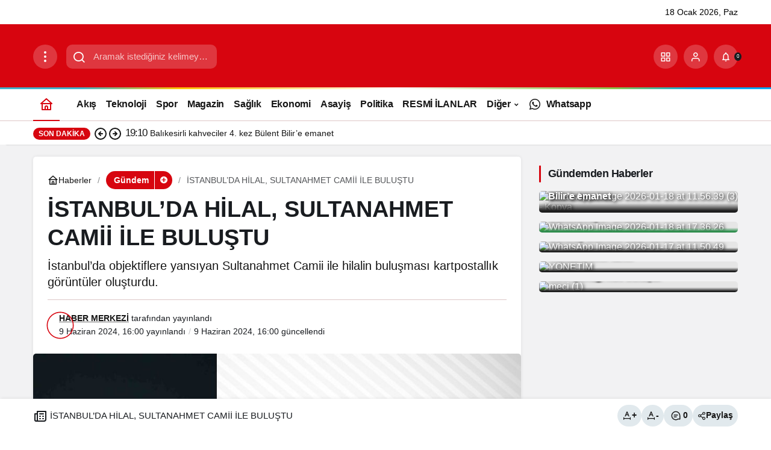

--- FILE ---
content_type: text/html; charset=UTF-8
request_url: https://balikesirbirlikgazetesi.com/gundem/istanbul-da-hilal-sultanahmet-camii-ile-bulustu-95412.html
body_size: 20337
content:
<!doctype html><html lang="tr" prefix="og: http://ogp.me/ns#" prefix="og: https://ogp.me/ns#"><head><meta charset="UTF-8"><meta http-equiv="X-UA-Compatible" content="IE=edge"><meta name="viewport" content="width=device-width, initial-scale=1, minimum-scale=1"><link rel="profile" href="https://gmpg.org/xfn/11"> <script type="litespeed/javascript">(()=>{var e={};e.g=function(){if("object"==typeof globalThis)return globalThis;try{return this||new Function("return this")()}catch(e){if("object"==typeof window)return window}}(),function({ampUrl:n,isCustomizePreview:t,isAmpDevMode:r,noampQueryVarName:o,noampQueryVarValue:s,disabledStorageKey:i,mobileUserAgents:a,regexRegex:c}){if("undefined"==typeof sessionStorage)return;const d=new RegExp(c);if(!a.some((e=>{const n=e.match(d);return!(!n||!new RegExp(n[1],n[2]).test(navigator.userAgent))||navigator.userAgent.includes(e)})))return;e.g.addEventListener("DOMContentLiteSpeedLoaded",(()=>{const e=document.getElementById("amp-mobile-version-switcher");if(!e)return;e.hidden=!1;const n=e.querySelector("a[href]");n&&n.addEventListener("click",(()=>{sessionStorage.removeItem(i)}))}));const g=r&&["paired-browsing-non-amp","paired-browsing-amp"].includes(window.name);if(sessionStorage.getItem(i)||t||g)return;const u=new URL(location.href),m=new URL(n);m.hash=u.hash,u.searchParams.has(o)&&s===u.searchParams.get(o)?sessionStorage.setItem(i,"1"):m.href!==u.href&&(window.stop(),location.replace(m.href))}({"ampUrl":"https:\/\/balikesirbirlikgazetesi.com\/gundem\/istanbul-da-hilal-sultanahmet-camii-ile-bulustu-95412.html?amp=1","noampQueryVarName":"noamp","noampQueryVarValue":"mobile","disabledStorageKey":"amp_mobile_redirect_disabled","mobileUserAgents":["Mobile","Android","Silk\/","Kindle","BlackBerry","Opera Mini","Opera Mobi"],"regexRegex":"^\\\/((?:.|\\n)+)\\\/([i]*)$","isCustomizePreview":!1,"isAmpDevMode":!1})})()</script> <meta name="title" content="İSTANBUL’DA HİLAL, SULTANAHMET CAMİİ İLE BULUŞTU"><meta name="description" content="İstanbul’da objektiflere yansıyan Sultanahmet Camii ile hilalin buluşması kartpostallık görüntüler oluşturdu."><meta name="datePublished" content="2024-06-09T16:00:03+03:00"><meta name="dateModified" content="2024-06-09T16:00:03+03:00"><meta name="url" content="https://balikesirbirlikgazetesi.com/gundem/istanbul-da-hilal-sultanahmet-camii-ile-bulustu-95412.html"><meta name="articleSection" content="news"><meta name="articleAuthor" content="HABER MERKEZİ"> <script data-cfasync="false" data-pagespeed-no-defer>var gtm4wp_datalayer_name = "dataLayer";
	var dataLayer = dataLayer || [];</script> <title>İSTANBUL’DA HİLAL, SULTANAHMET CAMİİ İLE BULUŞTU - Balıkesir Birlik Gazetesi - Son Dakika , Güncel Haberler</title><meta name="description" content="İstanbul’da objektiflere yansıyan Sultanahmet Camii ile hilalin buluşması kartpostallık görüntüler oluşturdu."/><meta name="robots" content="index, follow, max-snippet:-1, max-video-preview:-1, max-image-preview:large"/><link rel="canonical" href="https://balikesirbirlikgazetesi.com/gundem/istanbul-da-hilal-sultanahmet-camii-ile-bulustu-95412.html" /><meta property="og:locale" content="tr_TR" /><meta property="og:type" content="article" /><meta property="og:title" content="İSTANBUL’DA HİLAL, SULTANAHMET CAMİİ İLE BULUŞTU - Balıkesir Birlik Gazetesi - Son Dakika , Güncel Haberler" /><meta property="og:description" content="İstanbul’da objektiflere yansıyan Sultanahmet Camii ile hilalin buluşması kartpostallık görüntüler oluşturdu." /><meta property="og:url" content="https://balikesirbirlikgazetesi.com/gundem/istanbul-da-hilal-sultanahmet-camii-ile-bulustu-95412.html" /><meta property="og:site_name" content="Balıkesir Birlik Gazetesi" /><meta property="article:section" content="Gündem" /><meta property="og:image" content="https://balikesirbirlikgazetesi.com/wp-content/uploads/2025/08/27199235673031929267.jpg" /><meta property="og:image:secure_url" content="https://balikesirbirlikgazetesi.com/wp-content/uploads/2025/08/27199235673031929267.jpg" /><meta property="og:image:width" content="930" /><meta property="og:image:height" content="459" /><meta property="og:image:alt" content="İSTANBUL’DA HİLAL, SULTANAHMET CAMİİ İLE BULUŞTU" /><meta property="og:image:type" content="image/jpeg" /><meta property="article:published_time" content="2024-06-09T16:00:03+03:00" /><meta name="twitter:card" content="summary_large_image" /><meta name="twitter:title" content="İSTANBUL’DA HİLAL, SULTANAHMET CAMİİ İLE BULUŞTU - Balıkesir Birlik Gazetesi - Son Dakika , Güncel Haberler" /><meta name="twitter:description" content="İstanbul’da objektiflere yansıyan Sultanahmet Camii ile hilalin buluşması kartpostallık görüntüler oluşturdu." /><meta name="twitter:image" content="https://balikesirbirlikgazetesi.com/wp-content/uploads/2025/08/27199235673031929267.jpg" /><meta name="twitter:label1" content="Yazan" /><meta name="twitter:data1" content="HABER MERKEZİ" /><meta name="twitter:label2" content="Okuma süresi" /><meta name="twitter:data2" content="Bir dakikadan az" /> <script type="application/ld+json" class="rank-math-schema">{"@context":"https://schema.org","@graph":[{"@type":["Person","Organization"],"@id":"https://balikesirbirlikgazetesi.com/#person","name":"Bal\u0131kesir Birlik Gazetesi"},{"@type":"WebSite","@id":"https://balikesirbirlikgazetesi.com/#website","url":"https://balikesirbirlikgazetesi.com","name":"Bal\u0131kesir Birlik Gazetesi","publisher":{"@id":"https://balikesirbirlikgazetesi.com/#person"},"inLanguage":"tr"},{"@type":"ImageObject","@id":"https://balikesirbirlikgazetesi.com/wp-content/uploads/2025/08/27199235673031929267.jpg","url":"https://balikesirbirlikgazetesi.com/wp-content/uploads/2025/08/27199235673031929267.jpg","width":"930","height":"459","inLanguage":"tr"},{"@type":"WebPage","@id":"https://balikesirbirlikgazetesi.com/gundem/istanbul-da-hilal-sultanahmet-camii-ile-bulustu-95412.html#webpage","url":"https://balikesirbirlikgazetesi.com/gundem/istanbul-da-hilal-sultanahmet-camii-ile-bulustu-95412.html","name":"\u0130STANBUL\u2019DA H\u0130LAL, SULTANAHMET CAM\u0130\u0130 \u0130LE BULU\u015eTU - Bal\u0131kesir Birlik Gazetesi - Son Dakika , G\u00fcncel Haberler","datePublished":"2024-06-09T16:00:03+03:00","dateModified":"2024-06-09T16:00:03+03:00","isPartOf":{"@id":"https://balikesirbirlikgazetesi.com/#website"},"primaryImageOfPage":{"@id":"https://balikesirbirlikgazetesi.com/wp-content/uploads/2025/08/27199235673031929267.jpg"},"inLanguage":"tr"},{"@type":"Person","@id":"https://balikesirbirlikgazetesi.com/author/habermerkezi","name":"HABER MERKEZ\u0130","url":"https://balikesirbirlikgazetesi.com/author/habermerkezi","image":{"@type":"ImageObject","@id":"https://balikesirbirlikgazetesi.com/wp-content/uploads/2025/09/haber-merkezI_avatar-96x96.avif","url":"https://balikesirbirlikgazetesi.com/wp-content/uploads/2025/09/haber-merkezI_avatar-96x96.avif","caption":"HABER MERKEZ\u0130","inLanguage":"tr"}},{"@type":"BlogPosting","headline":"\u0130STANBUL\u2019DA H\u0130LAL, SULTANAHMET CAM\u0130\u0130 \u0130LE BULU\u015eTU - Bal\u0131kesir Birlik Gazetesi - Son Dakika , G\u00fcncel Haberler","datePublished":"2024-06-09T16:00:03+03:00","dateModified":"2024-06-09T16:00:03+03:00","articleSection":"G\u00fcndem","author":{"@id":"https://balikesirbirlikgazetesi.com/author/habermerkezi","name":"HABER MERKEZ\u0130"},"publisher":{"@id":"https://balikesirbirlikgazetesi.com/#person"},"description":"\u0130stanbul\u2019da objektiflere yans\u0131yan Sultanahmet Camii ile hilalin bulu\u015fmas\u0131 kartpostall\u0131k g\u00f6r\u00fcnt\u00fcler olu\u015fturdu.","name":"\u0130STANBUL\u2019DA H\u0130LAL, SULTANAHMET CAM\u0130\u0130 \u0130LE BULU\u015eTU - Bal\u0131kesir Birlik Gazetesi - Son Dakika , G\u00fcncel Haberler","@id":"https://balikesirbirlikgazetesi.com/gundem/istanbul-da-hilal-sultanahmet-camii-ile-bulustu-95412.html#richSnippet","isPartOf":{"@id":"https://balikesirbirlikgazetesi.com/gundem/istanbul-da-hilal-sultanahmet-camii-ile-bulustu-95412.html#webpage"},"image":{"@id":"https://balikesirbirlikgazetesi.com/wp-content/uploads/2025/08/27199235673031929267.jpg"},"inLanguage":"tr","mainEntityOfPage":{"@id":"https://balikesirbirlikgazetesi.com/gundem/istanbul-da-hilal-sultanahmet-camii-ile-bulustu-95412.html#webpage"}}]}</script> <link rel="alternate" type="application/rss+xml" title="Balıkesir Birlik Gazetesi - Son Dakika , Güncel Haberler &raquo; akışı" href="https://balikesirbirlikgazetesi.com/feed" /><link rel="alternate" type="application/rss+xml" title="Balıkesir Birlik Gazetesi - Son Dakika , Güncel Haberler &raquo; yorum akışı" href="https://balikesirbirlikgazetesi.com/comments/feed" /><link rel="alternate" type="application/rss+xml" title="Balıkesir Birlik Gazetesi - Son Dakika , Güncel Haberler &raquo; İSTANBUL’DA HİLAL, SULTANAHMET CAMİİ İLE BULUŞTU yorum akışı" href="https://balikesirbirlikgazetesi.com/gundem/istanbul-da-hilal-sultanahmet-camii-ile-bulustu-95412.html/feed" /><link rel="alternate" title="oEmbed (JSON)" type="application/json+oembed" href="https://balikesirbirlikgazetesi.com/wp-json/oembed/1.0/embed?url=https%3A%2F%2Fbalikesirbirlikgazetesi.com%2Fgundem%2Fistanbul-da-hilal-sultanahmet-camii-ile-bulustu-95412.html" /><link rel="alternate" title="oEmbed (XML)" type="text/xml+oembed" href="https://balikesirbirlikgazetesi.com/wp-json/oembed/1.0/embed?url=https%3A%2F%2Fbalikesirbirlikgazetesi.com%2Fgundem%2Fistanbul-da-hilal-sultanahmet-camii-ile-bulustu-95412.html&#038;format=xml" /><style id='wp-img-auto-sizes-contain-inline-css'>img:is([sizes=auto i],[sizes^="auto," i]){contain-intrinsic-size:3000px 1500px}
/*# sourceURL=wp-img-auto-sizes-contain-inline-css */</style><link rel='stylesheet' id='kan_Child_style-css' href='https://balikesirbirlikgazetesi.com/wp-content/themes/kanews-child/style.css?ver=20140206' media='screen' /><link rel='stylesheet' id='kanews-theme-css' href='https://balikesirbirlikgazetesi.com/wp-content/themes/kanews/assets/css/theme.min.css?ver=8.1' media='all' /><style id='kanews-theme-inline-css'>.dark-mode .site-header-logo img{content:url(https://balikesirbirlikgazetesi.com/wp-content/uploads/2025/08/25945293632207328987.png);width:200px}.kanews-section{overflow:hidden}html:not(.dark-mode) .site-header-wrapper .site-subheader{background-color:#ffffff}html:not(.dark-mode) .site-header-wrapper .site-subheader, html:not(.dark-mode) .site-header-wrapper .site-subheader *{color:#000000 !important}@media (min-width:992px){.site-header .site-header-top, .site-header .site-header-top .site-row{height:105px !important}.site-head-2{height:185px !important}}@media (max-width:992px){.site-header, .site-header .site-header-top, .site-header .site-header-top .site-row{height:120px !important}.site-head-2{height:120px !important}.site-head-2 .site-navbar, .site-head-2 .site-navbar .navbar-row, .site-head-2 .site-navbar .site-navbar-nav>li{height:120px !important}.site-head-2 .site-navbar .site-navbar-nav>li>a{line-height:120px !important}}@media (min-width:992px){.kanews-post-headline{}}.kanews-page-header{background-color:#dd3333}.kanews-page-header, .kanews-page-header .kanews-page-title{color:#ffffff}.kanews-category-2.kanews-category{--kan-theme-color:#a06e23 !important}.kanews-category-4.kanews-category{--kan-theme-color:#8016a0 !important}.kanews-category-5.kanews-category{--kan-theme-color:#048fa0 !important}.kanews-category-7.kanews-category{--kan-theme-color:#2b8c4a !important}.kanews-category-8.kanews-category{--kan-theme-color:#3f51b5 !important}:root{--kan-border-color:#ddc7c7;--kan-border-color2:#ddc7c7;--kan-block-radius:5px;--wp--preset--color--primary:#d7050f;--kan-theme-color:#d7050f}
/*# sourceURL=kanews-theme-inline-css */</style><link rel='stylesheet' id='kanews-theme-single-css' href='https://balikesirbirlikgazetesi.com/wp-content/themes/kanews/assets/css/theme-single.min.css?ver=8.1' media='all' /><style id='kanews-theme-single-inline-css'>@media (min-width:992px){.kanews-article-title{}}@media (min-width:992px){.kanews-article-title+p{}}@media (min-width:992px){.kanews-article-meta{}}@media (min-width:992px){.kanews-article-content li, .kanews-article-content p, .kanews-article-content{}}
/*# sourceURL=kanews-theme-single-inline-css */</style> <script src="https://balikesirbirlikgazetesi.com/wp-includes/js/jquery/jquery.min.js?ver=3.7.1" id="jquery-core-js"></script> <script src="https://balikesirbirlikgazetesi.com/wp-includes/js/jquery/jquery-migrate.min.js?ver=3.4.1" id="jquery-migrate-js"></script> <link rel="https://api.w.org/" href="https://balikesirbirlikgazetesi.com/wp-json/" /><link rel="alternate" title="JSON" type="application/json" href="https://balikesirbirlikgazetesi.com/wp-json/wp/v2/posts/264941" /><meta name="generator" content="WordPress 6.9" /><link rel='shortlink' href='https://balikesirbirlikgazetesi.com/?p=264941' /><style>/* Lig Puan Durumu Stilleri */
            .lig-puan-container {
                max-width: 425px;
                margin: 0 auto;
                font-family: -apple-system, BlinkMacSystemFont, "Segoe UI", Roboto, Oxygen-Sans, Ubuntu, Cantarell, "Helvetica Neue", sans-serif;
            }
            
            .lig-puan-title {
                text-align: center;
                font-size: 1.3rem;
                margin-bottom: 0.8rem;
                color: #333;
                font-weight: 600;
                padding: 8px;
                background-color: #1877f2; /* Facebook mavisi */
                color: white;
                border-radius: 5px;
            }
            
            .lig-puan-table-container {
                overflow-x: auto;
                margin-bottom: 1rem;
            }
            
            table.lig-puan-durumu {
                width: 100%;
                border-collapse: collapse;
                font-size: 0.75rem;
                background: white;
            }
            
            table.lig-puan-durumu th {
                background-color: #1877f2; /* Facebook mavisi */
                padding: 8px 5px;
                font-weight: 600;
                text-align: center;
                color: white;
                white-space: nowrap;
            }
            
            table.lig-puan-durumu td {
                padding: 8px 5px;
                border-bottom: 1px solid #e9ecef;
                text-align: center;
                white-space: nowrap;
                overflow: hidden;
                text-overflow: ellipsis;
            }
            
            table.lig-puan-durumu td.team-name {
                text-align: left;
                font-weight: 500;
                max-width: 110px;
            }
            
            table.lig-puan-durumu tr:nth-child(even) {
                background-color: #f8f9fa;
            }
            
            table.lig-puan-durumu tr:hover {
                background-color: #e9ecef;
            }
            
            table.lig-puan-durumu tr.highlighted-team {
                background-color: #dc3545;
                color: white;
            }
            
            table.lig-puan-durumu tr.highlighted-team:hover {
                background-color: #c82333;
            }
            
            .lig-puan-update-form {
                text-align: center;
                margin-top: 1rem;
            }
            
            .lig-puan-update-btn {
                background-color: #1877f2; /* Facebook mavisi */
                color: white;
                border: none;
                padding: 8px 16px;
                border-radius: 4px;
                cursor: pointer;
                font-size: 0.85rem;
                transition: background-color 0.2s;
                width: 100%;
                max-width: 425px;
            }
            
            .lig-puan-update-btn:hover {
                background-color: #166fe5;
            }
            
            .lig-puan-error {
                text-align: center;
                padding: 15px;
                background-color: #f8d7da;
                color: #721c24;
                border-radius: 4px;
                border: 1px solid #f5c6cb;
                font-size: 0.9rem;
            }
            
            /* Mobil uyumluluk */
            @media (max-width: 480px) {
                .lig-puan-container {
                    padding: 0 5px;
                    max-width: 100%;
                }
                
                .lig-puan-title {
                    font-size: 1.2rem;
                    margin-bottom: 0.5rem;
                }
                
                table.lig-puan-durumu {
                    font-size: 0.7rem;
                }
                
                table.lig-puan-durumu td, 
                table.lig-puan-durumu th {
                    padding: 6px 4px;
                }
                
                table.lig-puan-durumu td.team-name {
                    max-width: 90px;
                }
            }</style><meta name="generator" content="webp-uploads 2.6.0"><link rel="alternate" type="text/html" media="only screen and (max-width: 640px)" href="https://balikesirbirlikgazetesi.com/gundem/istanbul-da-hilal-sultanahmet-camii-ile-bulustu-95412.html?amp=1"> <script data-cfasync="false" data-pagespeed-no-defer>var dataLayer_content = {"pagePostType":"post","pagePostType2":"single-post","pageCategory":["gundem"],"pagePostAuthor":"HABER MERKEZİ"};
	dataLayer.push( dataLayer_content );</script> <script data-cfasync="false" data-pagespeed-no-defer>(function(w,d,s,l,i){w[l]=w[l]||[];w[l].push({'gtm.start':
new Date().getTime(),event:'gtm.js'});var f=d.getElementsByTagName(s)[0],
j=d.createElement(s),dl=l!='dataLayer'?'&l='+l:'';j.async=true;j.src=
'//www.googletagmanager.com/gtm.js?id='+i+dl;f.parentNode.insertBefore(j,f);
})(window,document,'script','dataLayer','GTM-KZWWZB5H');</script> <script type="litespeed/javascript">!function(){var t=document.createElement("script");t.setAttribute("src",'https://cdn.p.analitik.bik.gov.tr/tracker'+(typeof Intl!=="undefined"?(typeof(Intl||"").PluralRules!=="undefined"?'1':typeof Promise!=="undefined"?'2':typeof MutationObserver!=='undefined'?'3':'4'):'4')+'.js'),t.setAttribute("data-website-id","20538977-7867-4c75-8b43-409952b5e6c8"),t.setAttribute("data-host-url",'//20538977-7867-4c75-8b43-409952b5e6c8.collector.p.analitik.bik.gov.tr'),document.head.appendChild(t)}()</script>  <script type="litespeed/javascript" data-src="https://www.googletagmanager.com/gtag/js?id=G-J9HZF1XJY3"></script> <script type="litespeed/javascript">window.dataLayer=window.dataLayer||[];function gtag(){dataLayer.push(arguments)}
gtag('js',new Date());gtag('config','G-J9HZF1XJY3')</script> <div id="fb-root"></div> <script async defer crossorigin="anonymous" src="https://connect.facebook.net/tr_TR/sdk.js#xfbml=1&version=v23.0&appId=294959997964188"></script> <style>.kanews-slider-global .kanews-slide-content a {
    text-shadow: 2px 2px 4px rgba(0, 0, 0, 0.8), 
                 0 0 8px rgba(0, 0, 0, 0.6) !important;
}
.kanews-slider-global .kanews-slide-overlay {
    top: 75% !important;
}
.kanews-post-overlay .kanews-post-thumb:after {
    top: 55% !important;
}
.kanews-post-overlay {
    text-shadow: 2px 2px 4px rgba(0, 0, 0, 0.8), 
                 0 0 8px rgba(0, 0, 0, 0.6) !important;
}
  .kanews-slider-global .kanews-slide-content {
background: linear-gradient(transparent, rgba(0, 0, 0, 0.8)) !important;
}
  .kanews-modal-content {

    max-height: 992px;
  }</style><link rel="manifest" href="/manifest.json?data=Bildirt"> <script type="litespeed/javascript">var uygulamaid="235617-2670-2223-7274-1020-6"</script> <script type="litespeed/javascript" data-src="https://cdn2.bildirt.com/BildirtSDKfiles.js"></script> <script id="kanews-theme-schema" type="application/ld+json">{"@context": "https://schema.org","@graph": [{"@type":"Organization","@id":"https:\/\/balikesirbirlikgazetesi.com\/#organization","url":"https:\/\/balikesirbirlikgazetesi.com\/","name":"Bal\u0131kesir Birlik Gazetesi &#8211; Son Dakika , G\u00fcncel Haberler","logo":{"@type":"ImageObject","url":"https:\/\/balikesirbirlikgazetesi.com\/wp-content\/uploads\/2025\/09\/BIRLIK-LOGO-1.avif","width":"200","height":"80"}},{"@type":"ImageObject","@id":"https:\/\/balikesirbirlikgazetesi.com\/gundem\/istanbul-da-hilal-sultanahmet-camii-ile-bulustu-95412.html#primaryImage","url":"https:\/\/balikesirbirlikgazetesi.com\/wp-content\/uploads\/2025\/08\/27199235673031929267.jpg","width":930,"height":459,"inLanguage":"tr"},{"@type":"WebSite","@id":"https:\/\/balikesirbirlikgazetesi.com\/#website","url":"https:\/\/balikesirbirlikgazetesi.com","name":"Bal\u0131kesir Birlik Gazetesi - Son Dakika , G\u00fcncel Haberler","description":"Bal\u0131kesir&#039;in Birli\u011fe \u0130htiyac\u0131 var","publisher":{"@id":"https:\/\/balikesirbirlikgazetesi.com\/#organization"},"inLanguage":"tr","potentialAction":{"@type":"SearchAction","target":"https:\/\/balikesirbirlikgazetesi.com\/?s={search_term_string}","query-input":"required name=search_term_string"}},{"@type":"WebPage","@id":"https:\/\/balikesirbirlikgazetesi.com\/gundem\/istanbul-da-hilal-sultanahmet-camii-ile-bulustu-95412.html\/#webpage","url":"https:\/\/balikesirbirlikgazetesi.com\/gundem\/istanbul-da-hilal-sultanahmet-camii-ile-bulustu-95412.html\/","inLanguage":"tr","name":"\u0130STANBUL\u2019DA H\u0130LAL, SULTANAHMET CAM\u0130\u0130 \u0130LE BULU\u015eTU - Bal\u0131kesir Birlik Gazetesi - Son Dakika , G\u00fcncel Haberler","isPartOf":{"@id":"https:\/\/balikesirbirlikgazetesi.com\/#website"},"primaryImageOfPage":{"@id":"https:\/\/balikesirbirlikgazetesi.com\/gundem\/istanbul-da-hilal-sultanahmet-camii-ile-bulustu-95412.html\/#primaryImage"}},{"@id":"#post-264941","@type":"NewsArticle","headline":"\u0130STANBUL\u2019DA H\u0130LAL, SULTANAHMET CAM\u0130\u0130 \u0130LE BULU\u015eTU - Bal\u0131kesir Birlik Gazetesi - Son Dakika , G\u00fcncel Haberler","url":"https:\/\/balikesirbirlikgazetesi.com\/gundem\/istanbul-da-hilal-sultanahmet-camii-ile-bulustu-95412.html","isPartOf":{"@id":"https:\/\/balikesirbirlikgazetesi.com\/gundem\/istanbul-da-hilal-sultanahmet-camii-ile-bulustu-95412.html\/#webpage"},"inLanguage":"tr","description":"\u0130stanbul\u2019da objektiflere yans\u0131yan Sultanahmet Camii ile hilalin bulu\u015fmas\u0131 kartpostall\u0131k g\u00f6r\u00fcnt\u00fcler olu\u015fturdu.","author":{"@type":"Person","name":"HABER MERKEZ\u0130","url":"https:\/\/balikesirbirlikgazetesi.com\/author"},"articleSection":"G\u00fcndem","datePublished":"2024-06-09T16:00:03+03:00","dateModified":"2024-06-09T16:00:03+03:00","publisher":{"@id":"https:\/\/balikesirbirlikgazetesi.com\/#organization"},"image":{"@id":"https:\/\/balikesirbirlikgazetesi.com\/gundem\/istanbul-da-hilal-sultanahmet-camii-ile-bulustu-95412.html\/#primaryImage"},"mainEntityOfPage":{"@id":"https:\/\/balikesirbirlikgazetesi.com\/gundem\/istanbul-da-hilal-sultanahmet-camii-ile-bulustu-95412.html\/#webpage"}}]}</script> <link rel="amphtml" href="https://balikesirbirlikgazetesi.com/gundem/istanbul-da-hilal-sultanahmet-camii-ile-bulustu-95412.html?amp=1"> <script id="kanews-schema-breadcrumb" type="application/ld+json">{"@context":"http:\/\/schema.org","@type":"BreadcrumbList","id":"https:\/\/balikesirbirlikgazetesi.com\/gundem\/istanbul-da-hilal-sultanahmet-camii-ile-bulustu-95412.html#breadcrumb","itemListElement":[{"@type":"ListItem","position":1,"item":{"@id":"https:\/\/balikesirbirlikgazetesi.com","name":"Haberler"}},{"@type":"ListItem","position":2,"item":{"@id":"https:\/\/balikesirbirlikgazetesi.com\/kategori\/gundem","name":"G\u00fcndem"}},{"@type":"ListItem","position":3,"item":{"@id":"https:\/\/balikesirbirlikgazetesi.com\/gundem\/istanbul-da-hilal-sultanahmet-camii-ile-bulustu-95412.html","name":"\u0130STANBUL\u2019DA H\u0130LAL, SULTANAHMET CAM\u0130\u0130 \u0130LE BULU\u015eTU"}}]}</script> <style>#amp-mobile-version-switcher{left:0;position:absolute;width:100%;z-index:100}#amp-mobile-version-switcher>a{background-color:#444;border:0;color:#eaeaea;display:block;font-family:-apple-system,BlinkMacSystemFont,Segoe UI,Roboto,Oxygen-Sans,Ubuntu,Cantarell,Helvetica Neue,sans-serif;font-size:16px;font-weight:600;padding:15px 0;text-align:center;-webkit-text-decoration:none;text-decoration:none}#amp-mobile-version-switcher>a:active,#amp-mobile-version-switcher>a:focus,#amp-mobile-version-switcher>a:hover{-webkit-text-decoration:underline;text-decoration:underline}</style><link rel="icon" href="https://balikesirbirlikgazetesi.com/wp-content/uploads/2025/08/cropped-25945293632207328987-1-1-32x32.png" sizes="32x32" /><link rel="icon" href="https://balikesirbirlikgazetesi.com/wp-content/uploads/2025/08/cropped-25945293632207328987-1-1-192x192.png" sizes="192x192" /><link rel="apple-touch-icon" href="https://balikesirbirlikgazetesi.com/wp-content/uploads/2025/08/cropped-25945293632207328987-1-1-180x180.png" /><meta name="msapplication-TileImage" content="https://balikesirbirlikgazetesi.com/wp-content/uploads/2025/08/cropped-25945293632207328987-1-1-270x270.png" /><style id="wp-custom-css"></style><meta name="theme-color" content="#d7050f" /><meta name="msapplication-navbutton-color" content="#d7050f" /><meta name="apple-mobile-web-app-status-bar-style" content="#d7050f" /><style id='global-styles-inline-css'>:root{--wp--preset--aspect-ratio--square: 1;--wp--preset--aspect-ratio--4-3: 4/3;--wp--preset--aspect-ratio--3-4: 3/4;--wp--preset--aspect-ratio--3-2: 3/2;--wp--preset--aspect-ratio--2-3: 2/3;--wp--preset--aspect-ratio--16-9: 16/9;--wp--preset--aspect-ratio--9-16: 9/16;--wp--preset--color--black: #000000;--wp--preset--color--cyan-bluish-gray: #abb8c3;--wp--preset--color--white: #ffffff;--wp--preset--color--pale-pink: #f78da7;--wp--preset--color--vivid-red: #cf2e2e;--wp--preset--color--luminous-vivid-orange: #ff6900;--wp--preset--color--luminous-vivid-amber: #fcb900;--wp--preset--color--light-green-cyan: #7bdcb5;--wp--preset--color--vivid-green-cyan: #00d084;--wp--preset--color--pale-cyan-blue: #8ed1fc;--wp--preset--color--vivid-cyan-blue: #0693e3;--wp--preset--color--vivid-purple: #9b51e0;--wp--preset--gradient--vivid-cyan-blue-to-vivid-purple: linear-gradient(135deg,rgb(6,147,227) 0%,rgb(155,81,224) 100%);--wp--preset--gradient--light-green-cyan-to-vivid-green-cyan: linear-gradient(135deg,rgb(122,220,180) 0%,rgb(0,208,130) 100%);--wp--preset--gradient--luminous-vivid-amber-to-luminous-vivid-orange: linear-gradient(135deg,rgb(252,185,0) 0%,rgb(255,105,0) 100%);--wp--preset--gradient--luminous-vivid-orange-to-vivid-red: linear-gradient(135deg,rgb(255,105,0) 0%,rgb(207,46,46) 100%);--wp--preset--gradient--very-light-gray-to-cyan-bluish-gray: linear-gradient(135deg,rgb(238,238,238) 0%,rgb(169,184,195) 100%);--wp--preset--gradient--cool-to-warm-spectrum: linear-gradient(135deg,rgb(74,234,220) 0%,rgb(151,120,209) 20%,rgb(207,42,186) 40%,rgb(238,44,130) 60%,rgb(251,105,98) 80%,rgb(254,248,76) 100%);--wp--preset--gradient--blush-light-purple: linear-gradient(135deg,rgb(255,206,236) 0%,rgb(152,150,240) 100%);--wp--preset--gradient--blush-bordeaux: linear-gradient(135deg,rgb(254,205,165) 0%,rgb(254,45,45) 50%,rgb(107,0,62) 100%);--wp--preset--gradient--luminous-dusk: linear-gradient(135deg,rgb(255,203,112) 0%,rgb(199,81,192) 50%,rgb(65,88,208) 100%);--wp--preset--gradient--pale-ocean: linear-gradient(135deg,rgb(255,245,203) 0%,rgb(182,227,212) 50%,rgb(51,167,181) 100%);--wp--preset--gradient--electric-grass: linear-gradient(135deg,rgb(202,248,128) 0%,rgb(113,206,126) 100%);--wp--preset--gradient--midnight: linear-gradient(135deg,rgb(2,3,129) 0%,rgb(40,116,252) 100%);--wp--preset--font-size--small: 13px;--wp--preset--font-size--medium: 20px;--wp--preset--font-size--large: 36px;--wp--preset--font-size--x-large: 42px;--wp--preset--spacing--20: 0.44rem;--wp--preset--spacing--30: 0.67rem;--wp--preset--spacing--40: 1rem;--wp--preset--spacing--50: 1.5rem;--wp--preset--spacing--60: 2.25rem;--wp--preset--spacing--70: 3.38rem;--wp--preset--spacing--80: 5.06rem;--wp--preset--shadow--natural: 6px 6px 9px rgba(0, 0, 0, 0.2);--wp--preset--shadow--deep: 12px 12px 50px rgba(0, 0, 0, 0.4);--wp--preset--shadow--sharp: 6px 6px 0px rgba(0, 0, 0, 0.2);--wp--preset--shadow--outlined: 6px 6px 0px -3px rgb(255, 255, 255), 6px 6px rgb(0, 0, 0);--wp--preset--shadow--crisp: 6px 6px 0px rgb(0, 0, 0);}:where(.is-layout-flex){gap: 0.5em;}:where(.is-layout-grid){gap: 0.5em;}body .is-layout-flex{display: flex;}.is-layout-flex{flex-wrap: wrap;align-items: center;}.is-layout-flex > :is(*, div){margin: 0;}body .is-layout-grid{display: grid;}.is-layout-grid > :is(*, div){margin: 0;}:where(.wp-block-columns.is-layout-flex){gap: 2em;}:where(.wp-block-columns.is-layout-grid){gap: 2em;}:where(.wp-block-post-template.is-layout-flex){gap: 1.25em;}:where(.wp-block-post-template.is-layout-grid){gap: 1.25em;}.has-black-color{color: var(--wp--preset--color--black) !important;}.has-cyan-bluish-gray-color{color: var(--wp--preset--color--cyan-bluish-gray) !important;}.has-white-color{color: var(--wp--preset--color--white) !important;}.has-pale-pink-color{color: var(--wp--preset--color--pale-pink) !important;}.has-vivid-red-color{color: var(--wp--preset--color--vivid-red) !important;}.has-luminous-vivid-orange-color{color: var(--wp--preset--color--luminous-vivid-orange) !important;}.has-luminous-vivid-amber-color{color: var(--wp--preset--color--luminous-vivid-amber) !important;}.has-light-green-cyan-color{color: var(--wp--preset--color--light-green-cyan) !important;}.has-vivid-green-cyan-color{color: var(--wp--preset--color--vivid-green-cyan) !important;}.has-pale-cyan-blue-color{color: var(--wp--preset--color--pale-cyan-blue) !important;}.has-vivid-cyan-blue-color{color: var(--wp--preset--color--vivid-cyan-blue) !important;}.has-vivid-purple-color{color: var(--wp--preset--color--vivid-purple) !important;}.has-black-background-color{background-color: var(--wp--preset--color--black) !important;}.has-cyan-bluish-gray-background-color{background-color: var(--wp--preset--color--cyan-bluish-gray) !important;}.has-white-background-color{background-color: var(--wp--preset--color--white) !important;}.has-pale-pink-background-color{background-color: var(--wp--preset--color--pale-pink) !important;}.has-vivid-red-background-color{background-color: var(--wp--preset--color--vivid-red) !important;}.has-luminous-vivid-orange-background-color{background-color: var(--wp--preset--color--luminous-vivid-orange) !important;}.has-luminous-vivid-amber-background-color{background-color: var(--wp--preset--color--luminous-vivid-amber) !important;}.has-light-green-cyan-background-color{background-color: var(--wp--preset--color--light-green-cyan) !important;}.has-vivid-green-cyan-background-color{background-color: var(--wp--preset--color--vivid-green-cyan) !important;}.has-pale-cyan-blue-background-color{background-color: var(--wp--preset--color--pale-cyan-blue) !important;}.has-vivid-cyan-blue-background-color{background-color: var(--wp--preset--color--vivid-cyan-blue) !important;}.has-vivid-purple-background-color{background-color: var(--wp--preset--color--vivid-purple) !important;}.has-black-border-color{border-color: var(--wp--preset--color--black) !important;}.has-cyan-bluish-gray-border-color{border-color: var(--wp--preset--color--cyan-bluish-gray) !important;}.has-white-border-color{border-color: var(--wp--preset--color--white) !important;}.has-pale-pink-border-color{border-color: var(--wp--preset--color--pale-pink) !important;}.has-vivid-red-border-color{border-color: var(--wp--preset--color--vivid-red) !important;}.has-luminous-vivid-orange-border-color{border-color: var(--wp--preset--color--luminous-vivid-orange) !important;}.has-luminous-vivid-amber-border-color{border-color: var(--wp--preset--color--luminous-vivid-amber) !important;}.has-light-green-cyan-border-color{border-color: var(--wp--preset--color--light-green-cyan) !important;}.has-vivid-green-cyan-border-color{border-color: var(--wp--preset--color--vivid-green-cyan) !important;}.has-pale-cyan-blue-border-color{border-color: var(--wp--preset--color--pale-cyan-blue) !important;}.has-vivid-cyan-blue-border-color{border-color: var(--wp--preset--color--vivid-cyan-blue) !important;}.has-vivid-purple-border-color{border-color: var(--wp--preset--color--vivid-purple) !important;}.has-vivid-cyan-blue-to-vivid-purple-gradient-background{background: var(--wp--preset--gradient--vivid-cyan-blue-to-vivid-purple) !important;}.has-light-green-cyan-to-vivid-green-cyan-gradient-background{background: var(--wp--preset--gradient--light-green-cyan-to-vivid-green-cyan) !important;}.has-luminous-vivid-amber-to-luminous-vivid-orange-gradient-background{background: var(--wp--preset--gradient--luminous-vivid-amber-to-luminous-vivid-orange) !important;}.has-luminous-vivid-orange-to-vivid-red-gradient-background{background: var(--wp--preset--gradient--luminous-vivid-orange-to-vivid-red) !important;}.has-very-light-gray-to-cyan-bluish-gray-gradient-background{background: var(--wp--preset--gradient--very-light-gray-to-cyan-bluish-gray) !important;}.has-cool-to-warm-spectrum-gradient-background{background: var(--wp--preset--gradient--cool-to-warm-spectrum) !important;}.has-blush-light-purple-gradient-background{background: var(--wp--preset--gradient--blush-light-purple) !important;}.has-blush-bordeaux-gradient-background{background: var(--wp--preset--gradient--blush-bordeaux) !important;}.has-luminous-dusk-gradient-background{background: var(--wp--preset--gradient--luminous-dusk) !important;}.has-pale-ocean-gradient-background{background: var(--wp--preset--gradient--pale-ocean) !important;}.has-electric-grass-gradient-background{background: var(--wp--preset--gradient--electric-grass) !important;}.has-midnight-gradient-background{background: var(--wp--preset--gradient--midnight) !important;}.has-small-font-size{font-size: var(--wp--preset--font-size--small) !important;}.has-medium-font-size{font-size: var(--wp--preset--font-size--medium) !important;}.has-large-font-size{font-size: var(--wp--preset--font-size--large) !important;}.has-x-large-font-size{font-size: var(--wp--preset--font-size--x-large) !important;}
/*# sourceURL=global-styles-inline-css */</style></head><body class="wp-singular post-template-default single single-post postid-264941 single-format-standard wp-theme-kanews wp-child-theme-kanews-child by-kanthemes header-line category-44 single-layout-box back-to-top-active"><noscript><iframe src="https://www.googletagmanager.com/ns.html?id=GTM-KZWWZB5H" height="0" width="0" style="display:none;visibility:hidden" aria-hidden="true"></iframe></noscript><div id="page" class="site-wrapper"><div class="site-head site-head-1"><header id="header" class="site-header"><div class="site-header-wrapper header-skin-dark"><div class="site-subheader hidden-mobile"><div class="container"><div class="row site-row align-items-center justify-content-between"><div class="col"><div class="site-subheader-left d-flex flex-wrap no-gutters align-items-center"></div></div><div class="col-auto"><div class="site-subheader-right d-flex flex-wrap align-items-center"><div data-toggle="kanews-weather-select-city2" class="kanews-city-weather-wrapper" data-city="Balıkesir"></div><div id="kanews-weather-select-city2" class="kanews-waether-cities kanews-scroll "><input placeholder="Şehir ara" id="kanews-weather-search" /><div class="kanews-weather-city" data-city="İstanbul">İstanbul</div><div class="kanews-weather-city" data-city="Ankara">Ankara</div><div class="kanews-weather-city" data-city="İzmir">İzmir</div><div class="kanews-weather-city" data-city="Adana">Adana</div><div class="kanews-weather-city" data-city="Adıyaman">Adıyaman</div><div class="kanews-weather-city" data-city="Afyonkarahisar">Afyonkarahisar</div><div class="kanews-weather-city" data-city="Ağrı">Ağrı</div><div class="kanews-weather-city" data-city="Aksaray">Aksaray</div><div class="kanews-weather-city" data-city="Amasya">Amasya</div><div class="kanews-weather-city" data-city="Antalya">Antalya</div><div class="kanews-weather-city" data-city="Ardahan">Ardahan</div><div class="kanews-weather-city" data-city="Artvin">Artvin</div><div class="kanews-weather-city" data-city="Aydın">Aydın</div><div class="kanews-weather-city" data-city="Balıkesir">Balıkesir</div><div class="kanews-weather-city" data-city="Bartın">Bartın</div><div class="kanews-weather-city" data-city="Batman">Batman</div><div class="kanews-weather-city" data-city="Bayburt">Bayburt</div><div class="kanews-weather-city" data-city="Bilecik">Bilecik</div><div class="kanews-weather-city" data-city="Bingöl">Bingöl</div><div class="kanews-weather-city" data-city="Bitlis">Bitlis</div><div class="kanews-weather-city" data-city="Bolu">Bolu</div><div class="kanews-weather-city" data-city="Burdur">Burdur</div><div class="kanews-weather-city" data-city="Bursa">Bursa</div><div class="kanews-weather-city" data-city="Çanakkale">Çanakkale</div><div class="kanews-weather-city" data-city="Çankırı">Çankırı</div><div class="kanews-weather-city" data-city="Çorum">Çorum</div><div class="kanews-weather-city" data-city="Denizli">Denizli</div><div class="kanews-weather-city" data-city="Diyarbakır">Diyarbakır</div><div class="kanews-weather-city" data-city="Düzce">Düzce</div><div class="kanews-weather-city" data-city="Edirne">Edirne</div><div class="kanews-weather-city" data-city="Elazığ">Elazığ</div><div class="kanews-weather-city" data-city="Erzincan">Erzincan</div><div class="kanews-weather-city" data-city="Erzurum">Erzurum</div><div class="kanews-weather-city" data-city="Eskişehir">Eskişehir</div><div class="kanews-weather-city" data-city="Gaziantep">Gaziantep</div><div class="kanews-weather-city" data-city="Giresun">Giresun</div><div class="kanews-weather-city" data-city="Gümüşhane">Gümüşhane</div><div class="kanews-weather-city" data-city="Hakkâri">Hakkâri</div><div class="kanews-weather-city" data-city="Hatay">Hatay</div><div class="kanews-weather-city" data-city="Iğdır">Iğdır</div><div class="kanews-weather-city" data-city="Isparta">Isparta</div><div class="kanews-weather-city" data-city="Kahramanmaraş">Kahramanmaraş</div><div class="kanews-weather-city" data-city="Karabük">Karabük</div><div class="kanews-weather-city" data-city="Karaman">Karaman</div><div class="kanews-weather-city" data-city="Kars">Kars</div><div class="kanews-weather-city" data-city="Kastamonu">Kastamonu</div><div class="kanews-weather-city" data-city="Kayseri">Kayseri</div><div class="kanews-weather-city" data-city="Kırıkkale">Kırıkkale</div><div class="kanews-weather-city" data-city="Kırklareli">Kırklareli</div><div class="kanews-weather-city" data-city="Kırşehir">Kırşehir</div><div class="kanews-weather-city" data-city="Kilis">Kilis</div><div class="kanews-weather-city" data-city="Kocaeli">Kocaeli</div><div class="kanews-weather-city" data-city="Konya">Konya</div><div class="kanews-weather-city" data-city="Kütahya">Kütahya</div><div class="kanews-weather-city" data-city="Malatya">Malatya</div><div class="kanews-weather-city" data-city="Manisa">Manisa</div><div class="kanews-weather-city" data-city="Mardin">Mardin</div><div class="kanews-weather-city" data-city="Mersin">Mersin</div><div class="kanews-weather-city" data-city="Muğla">Muğla</div><div class="kanews-weather-city" data-city="Muş">Muş</div><div class="kanews-weather-city" data-city="Nevşehir">Nevşehir</div><div class="kanews-weather-city" data-city="Niğde">Niğde</div><div class="kanews-weather-city" data-city="Ordu">Ordu</div><div class="kanews-weather-city" data-city="Osmaniye">Osmaniye</div><div class="kanews-weather-city" data-city="Rize">Rize</div><div class="kanews-weather-city" data-city="Sakarya">Sakarya</div><div class="kanews-weather-city" data-city="Samsun">Samsun</div><div class="kanews-weather-city" data-city="Siirt">Siirt</div><div class="kanews-weather-city" data-city="Sinop">Sinop</div><div class="kanews-weather-city" data-city="Sivas">Sivas</div><div class="kanews-weather-city" data-city="Şırnak">Şırnak</div><div class="kanews-weather-city" data-city="Tekirdağ">Tekirdağ</div><div class="kanews-weather-city" data-city="Tokat">Tokat</div><div class="kanews-weather-city" data-city="Trabzon">Trabzon</div><div class="kanews-weather-city" data-city="Tunceli">Tunceli</div><div class="kanews-weather-city" data-city="Şanlıurfa">Şanlıurfa</div><div class="kanews-weather-city" data-city="Uşak">Uşak</div><div class="kanews-weather-city" data-city="Van">Van</div><div class="kanews-weather-city" data-city="Yalova">Yalova</div><div class="kanews-weather-city" data-city="Yozgat">Yozgat</div><div class="kanews-weather-city" data-city="Zonguldak">Zonguldak</div></div>			18 Ocak 2026, Paz</div></div></div></div></div><div class="site-header-top"><div class="container"><div class="row site-row justify-content-between align-items-center"><div class="col-auto"><div class="site-header-top-left d-flex align-items-center gap-1">
<button aria-label="Menü" class="site-mobil-menu-btn hidden-desktop" data-toggle="site-menu-block"><svg class="icon-90deg" width="28" height="28" xmlns="http://www.w3.org/2000/svg" viewBox="0 0 24 24" id="bars"><path fill="currentColor" d="M5,12a1,1,0,0,0-1,1v8a1,1,0,0,0,2,0V13A1,1,0,0,0,5,12ZM10,2A1,1,0,0,0,9,3V21a1,1,0,0,0,2,0V3A1,1,0,0,0,10,2ZM20,16a1,1,0,0,0-1,1v4a1,1,0,0,0,2,0V17A1,1,0,0,0,20,16ZM15,8a1,1,0,0,0-1,1V21a1,1,0,0,0,2,0V9A1,1,0,0,0,15,8Z"></path></svg></button><div class="site-header-logo"><a href="https://balikesirbirlikgazetesi.com/" title="Balıkesir Birlik Gazetesi - Son Dakika , Güncel Haberler"><img class="logo-light" src="https://balikesirbirlikgazetesi.com/wp-content/uploads/2025/09/BIRLIK-LOGO-1.avif" alt="" width="200" height="80" /></a></div>                <button class="site-drawer-menu-btn hidden-mobile header-btn-icon" aria-label="Menüyü Aç" data-toggle="site-menu-block"><svg width="24" height="24" xmlns="http://www.w3.org/2000/svg" viewBox="0 0 24 24" id="ellipsis-v"><path fill="currentColor" d="M12,7a2,2,0,1,0-2-2A2,2,0,0,0,12,7Zm0,10a2,2,0,1,0,2,2A2,2,0,0,0,12,17Zm0-7a2,2,0,1,0,2,2A2,2,0,0,0,12,10Z"></path></svg></button></div></div><div class="col-auto hidden-mobile"><div class="site-header-top-center"><form role="search" method="get" class="site-header-search-form " action="https://balikesirbirlikgazetesi.com/">
<i class="icon-search"></i>
<input data-style="row" class="kanews-ajax-search" type="text" placeholder="Aramak istediğiniz kelimeyi yazın.." value="" name="s" />
<button type="submit">Ara</button><div id="kanews-loader"></div></form></div></div><div class="col-auto col-lg"><div class="site-header-top-right"><div class="site-header-action "><button role="button" aria-expanded="false" data-toggle="site-header-action-content" aria-label="Servisler" class="header-btn-icon"><i aria-hidden="true" class="icon-grid"></i></button><div id="site-header-action-content"><div class="site-header-action-wrapper kanews-scroll site-header-action-style1"><button data-toggle="site-header-action-content" aria-label="Kapat"><i class="icon-close"></i></button><div class="site-header-action-btn-group"><div class="onjkln2">Hızlı Erişim</div><a href="https://balikesirbirlikgazetesi.com/hava-durumu"   class="site-header-action-btn"><div class="site-header-action-btn-wrapper" style="background-color:rgb(30, 115, 190, 0.25)"><div class="site-header-action-icon bg-primary" style="background: #1e73be"><i class="icon-sun"></i></div><div class="site-header-action-content"><div class="site-header-action-name">Hava Durumu</div></div></div></a><a href="https://balikesirbirlikgazetesi.com/nobetci-eczaneler"  target="_blank" class="site-header-action-btn"><div class="site-header-action-btn-wrapper" ><div class="site-header-action-icon bg-primary" ><i class="icon-exchange"></i></div><div class="site-header-action-content"><div class="site-header-action-name">Nöbetçi Eczaneler</div></div></div></a><a href="https://balikesirbirlikgazetesi.com/namaz-vakitleri"  target="_blank" class="site-header-action-btn"><div class="site-header-action-btn-wrapper" style="background-color:rgb(63, 157, 204, 0.25)"><div class="site-header-action-icon bg-primary" style="background: #3f9dcc"><i class="icon-moon-fill"></i></div><div class="site-header-action-content"><div class="site-header-action-name">Namaz Vakitleri</div></div></div></a><a href="https://balikesirbirlikgazetesi.com/canli-tv"   class="site-header-action-btn"><div class="site-header-action-btn-wrapper" style="background-color:rgb(39, 173, 117, 0.25)"><div class="site-header-action-icon bg-primary" style="background: #27ad75"><i class="icon-live"></i></div><div class="site-header-action-content"><div class="site-header-action-name">Canlı Tv</div></div></div></a><a href="https://balikesirbirlikgazetesi.com/yol-durumu"   class="site-header-action-btn"><div class="site-header-action-btn-wrapper" style="background-color:rgb(86, 86, 86, 0.25)"><div class="site-header-action-icon bg-primary" style="background: #565656"><i class="icon-traffic"></i></div><div class="site-header-action-content"><div class="site-header-action-name">Yol Durumu</div></div></div></a><a href="https://balikesirbirlikgazetesi.com/doviz-kurlari"   class="site-header-action-btn"><div class="site-header-action-btn-wrapper" style="background-color:rgb(64, 140, 43, 0.25)"><div class="site-header-action-icon bg-primary" style="background: #408c2b"><i class="icon-money"></i></div><div class="site-header-action-content"><div class="site-header-action-name">Döviz Kurlar</div><div class="site-header-action-desc truncate truncate-2">Piyasanın kalbine yakından göz atın.</div></div></div></a><a href="https://balikesirbirlikgazetesi.com/mac-merkezi"   class="site-header-action-btn"><div class="site-header-action-btn-wrapper" ><div class="site-header-action-icon bg-primary" ><i class="icon-mic"></i></div><div class="site-header-action-content"><div class="site-header-action-name">Maç Merkezi</div></div></div></a><a href="https://balikesirbirlikgazetesi.com/puan-durumu"   class="site-header-action-btn"><div class="site-header-action-btn-wrapper" style="background-color:rgb(27, 154, 186, 0.25)"><div class="site-header-action-icon bg-primary" style="background: #1b9aba"><i class="icon-standings"></i></div><div class="site-header-action-content"><div class="site-header-action-name">Puan Durumu</div></div></div></a><a href="https://balikesirbirlikgazetesi.com/gazete-mansetleri"   class="site-header-action-btn"><div class="site-header-action-btn-wrapper" style="background-color:rgb(45, 45, 45, 0.25)"><div class="site-header-action-icon bg-primary" style="background: #2d2d2d"><i class="icon-newspaper"></i></div><div class="site-header-action-content"><div class="site-header-action-name">Gazeteler</div><div class="site-header-action-desc truncate truncate-2">Günün gazete manşetlerini inceleyin.</div></div></div></a></div></div></div></div>                <button data-toggle="kanews-modal-login" aria-label="Giriş Yap" class="header-btn-icon"><i class="icon-user"></i></button><div class="kanews-notifications-item" data-user-id="0" data-new-count="" data-toggle="kanews-notifications"><button  aria-label="Bildirimler (0)."  class="kanews-notification-button header-btn-icon"><i class="icon-notifications"></i><span class="kanews-notifications-count">0</span></button><div id="kanews-notifications" class="kanews-notifications-content"><div class="kanews-notifications-header d-flex justify-content-between">Bildirimler<span class="pull-right"></span></div><div class="kanews_widget_tab_menu"><div class="kanews-tab"><ul class="nav nav-tabs d-flex flex-wrap p-0 mb-0" role="tablist" id="kanewsTab-Not"><li role="presentation" class="nav-item"><div class="nav-link active" id="kanewsTab-Not1x" data-toggle="tab" href="#kanewsTab-Not1" role="tab" data-controls="kanewsTab-Not1" data-selected="true">Sosyal (0)</div></li><li role="presentation" class="nav-item"><div class="nav-link" id="kanewsTab-Not2x" data-toggle="tab" href="#kanewsTab-Not2" role="tab" data-controls="kanewsTab-Not2" data-selected="false">Takip (0)</div></li></ul><div class="tab-content" id="kanewsTab-NotContent-1"><div class="tab-pane fade show active" id="kanewsTab-Not1" role="tabpanel" data-labelledby="kanewsTab-Not1x"><ul><li>Bildiriminiz bulunmamaktadır.</li></ul></div><div class="tab-pane fade" id="kanewsTab-Not2" role="tabpanel" data-labelledby="kanewsTab-Not2x"><ul><li>Bildiriminiz bulunmamaktadır.</li></ul></div></div></div></div></div></div></div></div></div></div></div></div><div id="site-menu-block" class="site-menu-block-style2"><div class="container"><div class="row"><ul id="menu-navbar" class="site-menu-block"><li id="menu-item-1238" class="menu-item menu-item-type-post_type menu-item-object-page menu-item-1238"><a href="https://balikesirbirlikgazetesi.com/akis"><span>Akış</span></a></li><li id="menu-item-1227" class="menu-item menu-item-type-taxonomy menu-item-object-category menu-item-1227"><a href="https://balikesirbirlikgazetesi.com/kategori/teknoloji"><span>Teknoloji</span></a></li><li id="menu-item-1229" class="menu-item menu-item-type-taxonomy menu-item-object-category menu-item-1229"><a href="https://balikesirbirlikgazetesi.com/kategori/spor"><span>Spor</span></a></li><li id="menu-item-1234" class="menu-item menu-item-type-taxonomy menu-item-object-category menu-item-1234"><a href="https://balikesirbirlikgazetesi.com/kategori/magazin"><span>Magazin</span></a></li><li id="menu-item-1235" class="menu-item menu-item-type-taxonomy menu-item-object-category menu-item-1235"><a href="https://balikesirbirlikgazetesi.com/kategori/saglik"><span>Sağlık</span></a></li><li id="menu-item-1236" class="menu-item menu-item-type-taxonomy menu-item-object-category menu-item-1236"><a href="https://balikesirbirlikgazetesi.com/kategori/ekonomi"><span>Ekonomi</span></a></li><li id="menu-item-599159" class="menu-item menu-item-type-taxonomy menu-item-object-category menu-item-599159"><a href="https://balikesirbirlikgazetesi.com/kategori/asayis"><span>Asayiş</span></a></li><li id="menu-item-599160" class="menu-item menu-item-type-taxonomy menu-item-object-category menu-item-599160"><a href="https://balikesirbirlikgazetesi.com/kategori/politika"><span>Politika</span></a></li><li id="menu-item-599161" class="menu-item menu-item-type-taxonomy menu-item-object-category menu-item-599161"><a href="https://balikesirbirlikgazetesi.com/kategori/resmi-ilanlar"><span>RESMİ İLANLAR</span></a></li><li id="menu-item-599169" class="menu-item menu-item-type-custom menu-item-object-custom menu-item-has-children menu-item-599169"><a href="#"><span>Diğer</span></a><ul class="sub-menu"><li id="menu-item-599177" class="menu-item menu-item-type-taxonomy menu-item-object-category menu-item-599177"><a href="https://balikesirbirlikgazetesi.com/kategori/mansetler"><span>Manşetler</span></a></li><li id="menu-item-599173" class="menu-item menu-item-type-taxonomy menu-item-object-category menu-item-599173"><a href="https://balikesirbirlikgazetesi.com/kategori/genel"><span>Genel</span></a></li><li id="menu-item-599174" class="menu-item menu-item-type-taxonomy menu-item-object-category current-post-ancestor current-menu-parent current-post-parent menu-item-599174"><a href="https://balikesirbirlikgazetesi.com/kategori/gundem"><span>Gündem</span></a></li><li id="menu-item-599170" class="menu-item menu-item-type-taxonomy menu-item-object-category menu-item-599170"><a href="https://balikesirbirlikgazetesi.com/kategori/bolge-haberleri"><span>Bölge Haberleri</span></a></li><li id="menu-item-599171" class="menu-item menu-item-type-taxonomy menu-item-object-category menu-item-599171"><a href="https://balikesirbirlikgazetesi.com/kategori/dunya-haberleri"><span>Dünya Haberleri</span></a></li><li id="menu-item-599172" class="menu-item menu-item-type-taxonomy menu-item-object-category menu-item-599172"><a href="https://balikesirbirlikgazetesi.com/kategori/egitim"><span>Eğitim</span></a></li><li id="menu-item-599175" class="menu-item menu-item-type-taxonomy menu-item-object-category menu-item-599175"><a href="https://balikesirbirlikgazetesi.com/kategori/kultur-sanat"><span>Kültür Sanat</span></a></li><li id="menu-item-599176" class="menu-item menu-item-type-taxonomy menu-item-object-category menu-item-599176"><a href="https://balikesirbirlikgazetesi.com/kategori/magazin"><span>Magazin</span></a></li><li id="menu-item-620065" class="menu-item menu-item-type-custom menu-item-object-custom menu-item-620065"><a href="https://balikesirbirlikgazetesi.com/author"><span>Yazarlar</span></a></li><li id="menu-item-605756" class="menu-item menu-item-type-taxonomy menu-item-object-category menu-item-605756"><a href="https://balikesirbirlikgazetesi.com/kategori/tanitim-haberi"><span>Tanıtım Haberi</span></a></li><li id="menu-item-599178" class="menu-item menu-item-type-taxonomy menu-item-object-category menu-item-599178"><a href="https://balikesirbirlikgazetesi.com/kategori/video-haber"><span>Video Haber</span></a></li></ul></li><li id="menu-item-599197" class="menu-item menu-item-type-custom menu-item-object-custom menu-item-599197"><a target="_blank" href="https://wa.me/905323693217"><i class="icon-whatsapp" aria-hidden="true"></i><span>Whatsapp</span></a></li></ul><div class="col-12 justify-content-between site-menu-block-footer d-flex flex-wrap align-items-center"><div class="site-social-links "><ul class="d-flex justify-content-end"><li><a rel="nofollow" title="Facebook" href="#"><i class="icon-facebook"></i></a></li><li><a rel="nofollow" title="Twitter" href="#"><i class="icon-twitter"></i></a></li><li><a rel="nofollow" title="Instagram" href="#"><i class="icon-instagram"></i></a></li></ul></div><div class="site-footer-menu"><ul id="menu-footer" class="d-flex flex-wrap justify-content-center gap-1"><li id="menu-item-902" class="menu-item menu-item-type-custom menu-item-object-custom menu-item-902"><a href="/yazarlar/"><span>Yazarlarımız</span></a></li><li id="menu-item-1084" class="menu-item menu-item-type-post_type menu-item-object-page menu-item-1084"><a href="https://balikesirbirlikgazetesi.com/kunye"><span>Künye</span></a></li><li id="menu-item-1085" class="menu-item menu-item-type-post_type menu-item-object-page menu-item-1085"><a href="https://balikesirbirlikgazetesi.com/hesabim"><span>Hesabım</span></a></li><li id="menu-item-1086" class="menu-item menu-item-type-post_type menu-item-object-page menu-item-1086"><a href="https://balikesirbirlikgazetesi.com/gizlilik-politikasi"><span>Gizlilik politikası</span></a></li><li id="menu-item-1087" class="menu-item menu-item-type-post_type menu-item-object-page menu-item-1087"><a href="https://balikesirbirlikgazetesi.com/iletisim"><span>İletişim</span></a></li></ul></div></div></div></div></div></header><nav id="navbar" class="site-navbar hidden-mobile navbar-skin-light"><div class="site-navbar-wrapper site-navbar-wrapper-fixed"><div class="container"><div class="navbar-row"><div class="col-auto no-gutter"><ul class="site-navbar-nav"><li class="current-menu-item home-btn"><a aria-label="Ana sayfa" href="https://balikesirbirlikgazetesi.com/"><svg width="24" height="24" xmlns="http://www.w3.org/2000/svg" viewBox="0 0 24 24" id="home"><path fill="currentColor" d="M21.66,10.25l-9-8a1,1,0,0,0-1.32,0l-9,8a1,1,0,0,0-.27,1.11A1,1,0,0,0,3,12H4v9a1,1,0,0,0,1,1H19a1,1,0,0,0,1-1V12h1a1,1,0,0,0,.93-.64A1,1,0,0,0,21.66,10.25ZM13,20H11V17a1,1,0,0,1,2,0Zm5,0H15V17a3,3,0,0,0-6,0v3H6V12H18ZM5.63,10,12,4.34,18.37,10Z"></path></svg></a></li></ul></div><ul id="menu-navbar-1" class="site-navbar-nav"><li class="menu-item menu-item-type-post_type menu-item-object-page menu-item-1238"><a href="https://balikesirbirlikgazetesi.com/akis"><span>Akış</span></a></li><li class="menu-item menu-item-type-taxonomy menu-item-object-category menu-item-1227"><a href="https://balikesirbirlikgazetesi.com/kategori/teknoloji"><span>Teknoloji</span></a></li><li class="menu-item menu-item-type-taxonomy menu-item-object-category menu-item-1229"><a href="https://balikesirbirlikgazetesi.com/kategori/spor"><span>Spor</span></a></li><li class="menu-item menu-item-type-taxonomy menu-item-object-category menu-item-1234"><a href="https://balikesirbirlikgazetesi.com/kategori/magazin"><span>Magazin</span></a></li><li class="menu-item menu-item-type-taxonomy menu-item-object-category menu-item-1235"><a href="https://balikesirbirlikgazetesi.com/kategori/saglik"><span>Sağlık</span></a></li><li class="menu-item menu-item-type-taxonomy menu-item-object-category menu-item-1236"><a href="https://balikesirbirlikgazetesi.com/kategori/ekonomi"><span>Ekonomi</span></a></li><li class="menu-item menu-item-type-taxonomy menu-item-object-category menu-item-599159"><a href="https://balikesirbirlikgazetesi.com/kategori/asayis"><span>Asayiş</span></a></li><li class="menu-item menu-item-type-taxonomy menu-item-object-category menu-item-599160"><a href="https://balikesirbirlikgazetesi.com/kategori/politika"><span>Politika</span></a></li><li class="menu-item menu-item-type-taxonomy menu-item-object-category menu-item-599161"><a href="https://balikesirbirlikgazetesi.com/kategori/resmi-ilanlar"><span>RESMİ İLANLAR</span></a></li><li class="menu-item menu-item-type-custom menu-item-object-custom menu-item-has-children menu-item-599169"><a href="#"><span>Diğer</span></a><ul class="sub-menu"><li class="menu-item menu-item-type-taxonomy menu-item-object-category menu-item-599177"><a href="https://balikesirbirlikgazetesi.com/kategori/mansetler"><span>Manşetler</span></a></li><li class="menu-item menu-item-type-taxonomy menu-item-object-category menu-item-599173"><a href="https://balikesirbirlikgazetesi.com/kategori/genel"><span>Genel</span></a></li><li class="menu-item menu-item-type-taxonomy menu-item-object-category current-post-ancestor current-menu-parent current-post-parent menu-item-599174"><a href="https://balikesirbirlikgazetesi.com/kategori/gundem"><span>Gündem</span></a></li><li class="menu-item menu-item-type-taxonomy menu-item-object-category menu-item-599170"><a href="https://balikesirbirlikgazetesi.com/kategori/bolge-haberleri"><span>Bölge Haberleri</span></a></li><li class="menu-item menu-item-type-taxonomy menu-item-object-category menu-item-599171"><a href="https://balikesirbirlikgazetesi.com/kategori/dunya-haberleri"><span>Dünya Haberleri</span></a></li><li class="menu-item menu-item-type-taxonomy menu-item-object-category menu-item-599172"><a href="https://balikesirbirlikgazetesi.com/kategori/egitim"><span>Eğitim</span></a></li><li class="menu-item menu-item-type-taxonomy menu-item-object-category menu-item-599175"><a href="https://balikesirbirlikgazetesi.com/kategori/kultur-sanat"><span>Kültür Sanat</span></a></li><li class="menu-item menu-item-type-taxonomy menu-item-object-category menu-item-599176"><a href="https://balikesirbirlikgazetesi.com/kategori/magazin"><span>Magazin</span></a></li><li class="menu-item menu-item-type-custom menu-item-object-custom menu-item-620065"><a href="https://balikesirbirlikgazetesi.com/author"><span>Yazarlar</span></a></li><li class="menu-item menu-item-type-taxonomy menu-item-object-category menu-item-605756"><a href="https://balikesirbirlikgazetesi.com/kategori/tanitim-haberi"><span>Tanıtım Haberi</span></a></li><li class="menu-item menu-item-type-taxonomy menu-item-object-category menu-item-599178"><a href="https://balikesirbirlikgazetesi.com/kategori/video-haber"><span>Video Haber</span></a></li></ul></li><li class="menu-item menu-item-type-custom menu-item-object-custom menu-item-599197"><a target="_blank" href="https://wa.me/905323693217"><i class="icon-whatsapp" aria-hidden="true"></i><span>Whatsapp</span></a></li></ul></div></div></div></nav><div class="extra-sub bn-bar hidden-mobile"><div class="site-subheader"><div class="container"><div class="row site-row align-items-center"><div class="col-12"><div class="site-subheader-left"><div class="kanews-ticker-wrapper col pr-0"><div class="row no-gutters"><div class="col-auto"><div class="kanews-ticker-heading"><span>Son Dakika</span></div></div><div class="kanews-ticker-control col-auto"><button class="kanews-ticker-prev" aria-label="Önceki"><svg width="24" height="24" xmlns="http://www.w3.org/2000/svg" viewBox="0 0 24 24" id="arrow-circle-left"><path fill="currentColor" d="M8.29,11.29a1,1,0,0,0-.21.33,1,1,0,0,0,0,.76,1,1,0,0,0,.21.33l3,3a1,1,0,0,0,1.42-1.42L11.41,13H15a1,1,0,0,0,0-2H11.41l1.3-1.29a1,1,0,0,0,0-1.42,1,1,0,0,0-1.42,0ZM2,12A10,10,0,1,0,12,2,10,10,0,0,0,2,12Zm18,0a8,8,0,1,1-8-8A8,8,0,0,1,20,12Z"></path></svg></button><button aria-label="Sonraki" class="kanews-ticker-next"><svg width="24" height="24" xmlns="http://www.w3.org/2000/svg" viewBox="0 0 24 24" id="arrow-circle-right"><path fill="currentColor" d="M15.71,12.71a1,1,0,0,0,.21-.33,1,1,0,0,0,0-.76,1,1,0,0,0-.21-.33l-3-3a1,1,0,0,0-1.42,1.42L12.59,11H9a1,1,0,0,0,0,2h3.59l-1.3,1.29a1,1,0,0,0,0,1.42,1,1,0,0,0,1.42,0ZM22,12A10,10,0,1,0,12,22,10,10,0,0,0,22,12ZM4,12a8,8,0,1,1,8,8A8,8,0,0,1,4,12Z"></path></svg></button></div><div class="kanews-ticker col"><ul class="kanews-ticker-slider"><li><a href="https://balikesirbirlikgazetesi.com/gundem/balikesirli-kahveciler-4-kez-bulent-bilire-emanet.html"><span class="kanews-ticker-date hidden-mobile">19:10 </span><div class="kanews-ticker-title truncate truncate-1">Balıkesirli kahveciler 4. kez  Bülent Bilir’e emanet</div></a></li><li><a href="https://balikesirbirlikgazetesi.com/spor/balikesirspor-tekledi.html"><span class="kanews-ticker-date hidden-mobile">19:06 </span><div class="kanews-ticker-title truncate truncate-1">Balıkesirspor tekledi!</div></a></li><li><a href="https://balikesirbirlikgazetesi.com/egitim/gokkoy-ilkokulunda-karne-sevinci.html"><span class="kanews-ticker-date hidden-mobile">17:23 </span><div class="kanews-ticker-title truncate truncate-1">Gökköy İlkokulu’nda Karne Sevinci</div></a></li><li><a href="https://balikesirbirlikgazetesi.com/gundem/yilmaz-demir-farki.html"><span class="kanews-ticker-date hidden-mobile">16:45 </span><div class="kanews-ticker-title truncate truncate-1">Yılmaz Demir farkı!</div></a></li><li><a href="https://balikesirbirlikgazetesi.com/spor/balkes-tirede-rovans-pesinde.html"><span class="kanews-ticker-date hidden-mobile">14:34 </span><div class="kanews-ticker-title truncate truncate-1">BALKES TİRE’DE RÖVANŞ PEŞİNDE </div></a></li></ul></div></div></div></div></div></div></div></div></div></div><main id="main" class="site-main"><div class="container"><div class="row"><div class="site-main-wrapper"><div class="site-main-inner d-flex flex-wrap"><div class="d-flex flex-wrap"><div class="col-12 col-lg-9 kanews-sticky kgs2 mb-1"><article id="post-264941" class="kanews-article kanews-section-box kanews-article-1 post-264941 post type-post status-publish format-standard has-post-thumbnail hentry category-gundem"><div class="kanews-article-header"><div class='kanews-breadcrumb'><ol class='d-flex align-items-center'><li><a href="https://balikesirbirlikgazetesi.com/"><span class="d-flex align-items-center g-05"><svg width="18" height="18" xmlns="http://www.w3.org/2000/svg" viewBox="0 0 24 24" id="home"><path fill="currentColor" d="M21.66,10.25l-9-8a1,1,0,0,0-1.32,0l-9,8a1,1,0,0,0-.27,1.11A1,1,0,0,0,3,12H4v9a1,1,0,0,0,1,1H19a1,1,0,0,0,1-1V12h1a1,1,0,0,0,.93-.64A1,1,0,0,0,21.66,10.25ZM13,20H11V17a1,1,0,0,1,2,0Zm5,0H15V17a3,3,0,0,0-6,0v3H6V12H18ZM5.63,10,12,4.34,18.37,10Z"></path></svg> Haberler</span></a></li><li>
<a class="kanews-label kanews-label-sm kanews-label-bg" href="https://balikesirbirlikgazetesi.com/kategori/gundem"><span>Gündem</span></a><span class="kanews-category-subscribe-button" data-toggle="kanews-modal-login" role="tooltip" data-microtip-position="bottom" aria-label="Takip Etmek için giriş yap"><i class="icon-add"></i></span></li><li><span>İSTANBUL’DA HİLAL, SULTANAHMET CAMİİ İLE BULUŞTU</span></li></ol></div><h1 class="kanews-article-title">İSTANBUL’DA HİLAL, SULTANAHMET CAMİİ İLE BULUŞTU</h1><p>İstanbul’da objektiflere yansıyan Sultanahmet Camii ile hilalin buluşması kartpostallık görüntüler oluşturdu.</p><div class="kanews-article-meta"><div class="row justify-content-between align-items-center"><div class="kanews-article-meta-left col-12 col-lg"><div class="kanews-article-meta-left-inner d-flex"><div class="kanews-post-author"><div class="author-avatar circle-animation"><svg viewBox="0 0 100 100" xmlns="http://www.w3.org/2000/svg" style="enable-background:new -580 439 577.9 194;" xml:space="preserve"> <circle cx="50" cy="50" r="40"></circle> </svg><img alt='' src='https://balikesirbirlikgazetesi.com/wp-content/uploads/2025/09/haber-merkezI_avatar-48x48.avif' srcset='https://balikesirbirlikgazetesi.com/wp-content/uploads/2025/09/haber-merkezI_avatar-96x96.avif 2x' class='avatar avatar-48 photo' height='48' width='48' decoding='async'/></div></div><div class="kanews-article-meta-left-text"><div class="kanews-post-author-name author vcard"><a href="https://balikesirbirlikgazetesi.com/author/habermerkezi">HABER MERKEZİ</a> tarafından yayınlandı</div>
<span class="posted-on"><time class="entry-date published" datetime="2024-06-09T16:00:03+03:00">9 Haziran 2024, 16:00</time> yayınlandı</span> <span class="updated-on"><time class="entry-update-date updated" datetime="2024-06-09T16:00:03+03:00">9 Haziran 2024, 16:00</time> güncellendi</span></div></div></div><div class="kanews-article-meta-right col-12 col-lg-auto"></div></div></div></div><div class="kanews-article-thumbnail">
<img class="wp-post-image" src="https://balikesirbirlikgazetesi.com/wp-content/uploads/2025/08/27199235673031929267.jpg" width="930" height="459" alt="featured"/></div><div class="kanews-article-action"><div class="row justift-content-between align-items-center"><div class="kanews-article-action-left flex-wrap col-12 col-lg d-flex align-items-center">
<a class="kanews-service-link googlenews" target="_blank" rel="nofollow noopener" title="Google News ile Abone Ol" href="https://news.google.com/search?q=site%3Abalikesirbirlikgazetesi.com%20when%3A1d&amp;hl=tr&amp;gl=TR&amp;ceid=TR%3Atr"></a></div><div class="kanews-article-action-right col-12 col-lg-auto"><div class="d-flex align-items-center flex-wrap">
<a class="kanews-label" title="Yorum Yap" href="#respond">
<svg width="24" height="24" viewBox="0 0 32 32" fill="none" xmlns="http://www.w3.org/2000/svg">
<path fill-rule="evenodd" clip-rule="evenodd" d="M7.04004 16C7.03989 19.3447 8.90259 22.4109 11.8709 23.9523C14.8392 25.4937 18.4189 25.2534 21.1546 23.3293L24.96 23.68V16C24.96 11.0516 20.9485 7.04004 16 7.04004C11.0516 7.04004 7.04004 11.0516 7.04004 16Z" stroke="currentColor" stroke-width="1.92" stroke-linecap="round" stroke-linejoin="round"/>
<path d="M12.1602 17.5998C11.63 17.5998 11.2002 18.0296 11.2002 18.5598C11.2002 19.0899 11.63 19.5198 12.1602 19.5198V17.5998ZM17.2802 19.5198C17.8104 19.5198 18.2402 19.0899 18.2402 18.5598C18.2402 18.0296 17.8104 17.5998 17.2802 17.5998V19.5198ZM12.1602 13.7598C11.63 13.7598 11.2002 14.1896 11.2002 14.7198C11.2002 15.2499 11.63 15.6798 12.1602 15.6798V13.7598ZM19.8402 15.6798C20.3704 15.6798 20.8002 15.2499 20.8002 14.7198C20.8002 14.1896 20.3704 13.7598 19.8402 13.7598V15.6798ZM12.1602 19.5198H17.2802V17.5998H12.1602V19.5198ZM12.1602 15.6798H19.8402V13.7598H12.1602V15.6798Z" fill="currentColor"/>
</svg>
<span>0</span></a><div style="cursor:pointer" class="kanews-label" data-toggle="kanews-popup-share-264941"><i class="icon-share"></i> Paylaş</div><div id="kanews-popup-share-264941" class="kanews-popup"><div class="kanews-popup-close" data-toggle="kanews-popup-share-264941"></div><div class="kanews-popup-content"><div class="kanews-popup-close-btn" data-toggle="kanews-popup-share-264941"><i class="icon-close"></i></div><h4 class="kanews-popup-title">Bu Yazıyı Paylaş</h4><ul class="d-flex kanews-popup-share"><li><a class="bg-facebook" rel="external noopener" target="_blank" href="//www.facebook.com/sharer/sharer.php?u=https://balikesirbirlikgazetesi.com/gundem/istanbul-da-hilal-sultanahmet-camii-ile-bulustu-95412.html"><i class="icon-facebook"></i></a></li><li><a target="_blank" rel="external noopener" class="bg-twitter" href="//www.twitter.com/intent/tweet?text=İSTANBUL’DA HİLAL, SULTANAHMET CAMİİ İLE BULUŞTU https://balikesirbirlikgazetesi.com/gundem/istanbul-da-hilal-sultanahmet-camii-ile-bulustu-95412.html"><i class="icon-twitter"></i></a></li><li class="hidden-desktop"><a class="bg-whatsapp" href="whatsapp://send?text=https://balikesirbirlikgazetesi.com/gundem/istanbul-da-hilal-sultanahmet-camii-ile-bulustu-95412.html"><i class="icon-whatsapp"></i></a></li><li class="hidden-mobile"><a class="bg-whatsapp" href="https://api.whatsapp.com/send?text=İSTANBUL’DA HİLAL, SULTANAHMET CAMİİ İLE BULUŞTU https://balikesirbirlikgazetesi.com/gundem/istanbul-da-hilal-sultanahmet-camii-ile-bulustu-95412.html"><i class="icon-whatsapp"></i></a></li><li><a class="bg-dark kanews-native-share" title="Paylaş" onclick="doSomething()"><svg xmlns="http://www.w3.org/2000/svg" width="18" height="18" viewBox="0 0 24 24" id="icon-share"><path fill="currentColor" d="m21.707 11.293-8-8A1 1 0 0 0 12 4v3.545A11.015 11.015 0 0 0 2 18.5V20a1 1 0 0 0 1.784.62 11.456 11.456 0 0 1 7.887-4.049c.05-.006.175-.016.329-.026V20a1 1 0 0 0 1.707.707l8-8a1 1 0 0 0 0-1.414ZM14 17.586V15.5a1 1 0 0 0-1-1c-.255 0-1.296.05-1.562.085a14.005 14.005 0 0 0-7.386 2.948A9.013 9.013 0 0 1 13 9.5a1 1 0 0 0 1-1V6.414L19.586 12Z"></path></svg></a></li></ul><h6 class="kanews-popup-subtitle">veya linki kopyala</h6><div class="kanews-copy-link">
<input type="text" readonly="" id="input-url-264941" value="https://balikesirbirlikgazetesi.com/gundem/istanbul-da-hilal-sultanahmet-camii-ile-bulustu-95412.html">
<button class="kanews-label kanews-label-bg" role="tooltip" data-microtip-position="top" aria-label="Linki Kopyala" type="button" onclick="copy('input-url-264941')">Kopyala</button></div></div></div><div class="kanews-like-wrapper"><button class="kanews-like-button kanews-label kanews-like-button-264941" data-nonce="08212eb225" data-post-id="264941" data-iscomment="0" title="Beğen"><svg xmlns="http://www.w3.org/2000/svg" viewBox="0 0 24 24" width="18" height="18"><path fill="currentColor" d="M21.3,10.08A3,3,0,0,0,19,9H14.44L15,7.57A4.13,4.13,0,0,0,11.11,2a1,1,0,0,0-.91.59L7.35,9H5a3,3,0,0,0-3,3v7a3,3,0,0,0,3,3H17.73a3,3,0,0,0,2.95-2.46l1.27-7A3,3,0,0,0,21.3,10.08ZM7,20H5a1,1,0,0,1-1-1V12a1,1,0,0,1,1-1H7Zm13-7.82-1.27,7a1,1,0,0,1-1,.82H9V10.21l2.72-6.12A2.11,2.11,0,0,1,13.1,6.87L12.57,8.3A2,2,0,0,0,14.44,11H19a1,1,0,0,1,.77.36A1,1,0,0,1,20,12.18Z"></path></svg> <span><span class="kanews-like-count">Beğen</span></span><span id="kanews-like-loader"></span></button></div>												<button class="kanews-add-bookmark" data-toggle="kanews-modal-login" title="Favorilerime Ekle"></button></div></div></div></div><div class="kanews-prev-post-link" hidden><a href="https://balikesirbirlikgazetesi.com/gundem/tunceli-de-polis-yks-ye-gec-kalan-adaylar-icin-seferber-oldu-95395.html" rel="prev"></a></div><div class="kanews-article-content entry-content"><div class="entry-content-wrapper" property="articleBody"><div class="entry-content-inner"><p>İstanbul’da objektiflere yansıyan Sultanahmet Camii ile hilalin buluşması kartpostallık görüntüler oluşturdu.<br />İstanbul’da dün gece ortaya çıkan hilal, Sultanahmet Camii, Ayasofya-i Kebîr Câmi-i Şerîfi ve Beyazıt Yangın Kulesi üzerinde eşsiz bir görüntü oluşturdu. Kameralara yansıyan Sultanahmet Camii ile hilal buluşması seyirlik bir görüntü oluşturdu. Hilalin, Sultanahmet Camii üzerinden batışı yaklaşık 5 dakika sürdü. İstanbul’un Kadıköy ilçesi sahilinde objektiflere yansıyan görüntü, görenleri hayran bıraktı.</p></div></div><div class="reaction-wrapper reaction-wrapper-style-1"><div class="reaction-wrapper-inner"><div class="reaction-wrapper-icons" data-post-id="264941" ><div data-reaction="mutlu" aria-label="Mutlu" data-reacted="no" class="reaction-item"><div class="reaction-count">0</div><div class="reaction-bar" style="height: 0px"></div><div class="reaction-img">
<img alt="mutlu" src="https://balikesirbirlikgazetesi.com/wp-content/uploads/2025/08/happy-emoji-svgrepo-com.svg" width="40" height="40" ></div><div class="reaction-text">Mutlu</div></div><div data-reaction="_zg_n" aria-label="Üzgün" data-reacted="no" class="reaction-item"><div class="reaction-count">0</div><div class="reaction-bar" style="height: 0px"></div><div class="reaction-img">
<img alt="_zg_n" src="https://balikesirbirlikgazetesi.com/wp-content/uploads/2025/08/sad-but-relieved-face-svgrepo-com.svg" width="40" height="40" ></div><div class="reaction-text">Üzgün</div></div><div data-reaction="_a_rm_" aria-label="Şaşırmış" data-reacted="no" class="reaction-item"><div class="reaction-count">0</div><div class="reaction-bar" style="height: 0px"></div><div class="reaction-img">
<img alt="_a_rm_" src="https://balikesirbirlikgazetesi.com/wp-content/uploads/2025/08/confused-face-svgrepo-com.svg" width="40" height="40" ></div><div class="reaction-text">Şaşırmış</div></div><div data-reaction="sinirli" aria-label="Sinirli" data-reacted="no" class="reaction-item"><div class="reaction-count">0</div><div class="reaction-bar" style="height: 0px"></div><div class="reaction-img">
<img alt="sinirli" src="https://balikesirbirlikgazetesi.com/wp-content/uploads/2025/08/angry-face-svgrepo-com.svg" width="40" height="40" ></div><div class="reaction-text">Sinirli</div></div></div></div></div><div class="kanews-reading-bar"><div class="js-bar"></div><div class="container"><div class="row align-items-center justify-content-between"><div class="col kanews-reading-bar-title truncate truncate-1 d-flex align-items-center gap-1">
<svg class="hidden-mobile" xmlns="http://www.w3.org/2000/svg" viewBox="0 0 24 24" width="24" height="24"><path fill="currentColor" d="M17,11H16a1,1,0,0,0,0,2h1a1,1,0,0,0,0-2Zm0,4H16a1,1,0,0,0,0,2h1a1,1,0,0,0,0-2ZM11,9h6a1,1,0,0,0,0-2H11a1,1,0,0,0,0,2ZM21,3H7A1,1,0,0,0,6,4V7H3A1,1,0,0,0,2,8V18a3,3,0,0,0,3,3H18a4,4,0,0,0,4-4V4A1,1,0,0,0,21,3ZM6,18a1,1,0,0,1-2,0V9H6Zm14-1a2,2,0,0,1-2,2H7.82A3,3,0,0,0,8,18V5H20Zm-9-4h1a1,1,0,0,0,0-2H11a1,1,0,0,0,0,2Zm0,4h1a1,1,0,0,0,0-2H11a1,1,0,0,0,0,2Z"></path></svg>
İSTANBUL’DA HİLAL, SULTANAHMET CAMİİ İLE BULUŞTU</div><div class="col kanews-gha d-flex align-items-center justify-content-end"><a title="Yazıyı Büyült" class="increase-text kanews-label" onclick="doSomething()"><svg width="16" height="16" xmlns="http://www.w3.org/2000/svg" viewBox="0 0 24 24" fill="currentColor"><path d="M6.19983 14H8.3539L9.55389 11H14.4458L15.6458 14H17.7998L12.9998 2H10.9998L6.19983 14ZM11.9998 4.88517 13.6458 9H10.3539L11.9998 4.88517ZM3 16V22L5 22 4.99992 20H18.9999L19 22 21 22 20.9999 16H18.9999V18H4.99992L5 16 3 16Z"></path></svg> +</a>
<a title="Yazıyı Küçült" class="decrease-text kanews-label" onclick="doSomething()"><svg width="16" height="16" xmlns="http://www.w3.org/2000/svg" viewBox="0 0 24 24" fill="currentColor"><path d="M6.19983 14H8.3539L9.55389 11H14.4458L15.6458 14H17.7998L12.9998 2H10.9998L6.19983 14ZM11.9998 4.88517 13.6458 9H10.3539L11.9998 4.88517ZM3 16V22L5 22 4.99992 20H18.9999L19 22 21 22 20.9999 16H18.9999V18H4.99992L5 16 3 16Z"></path></svg> -</a>
<a class="kanews-label" title="Yorum Yap" href="#respond">
<svg width="24" height="24" viewBox="0 0 32 32" fill="none" xmlns="http://www.w3.org/2000/svg">
<path fill-rule="evenodd" clip-rule="evenodd" d="M7.04004 16C7.03989 19.3447 8.90259 22.4109 11.8709 23.9523C14.8392 25.4937 18.4189 25.2534 21.1546 23.3293L24.96 23.68V16C24.96 11.0516 20.9485 7.04004 16 7.04004C11.0516 7.04004 7.04004 11.0516 7.04004 16Z" stroke="currentColor" stroke-width="1.92" stroke-linecap="round" stroke-linejoin="round"/>
<path d="M12.1602 17.5998C11.63 17.5998 11.2002 18.0296 11.2002 18.5598C11.2002 19.0899 11.63 19.5198 12.1602 19.5198V17.5998ZM17.2802 19.5198C17.8104 19.5198 18.2402 19.0899 18.2402 18.5598C18.2402 18.0296 17.8104 17.5998 17.2802 17.5998V19.5198ZM12.1602 13.7598C11.63 13.7598 11.2002 14.1896 11.2002 14.7198C11.2002 15.2499 11.63 15.6798 12.1602 15.6798V13.7598ZM19.8402 15.6798C20.3704 15.6798 20.8002 15.2499 20.8002 14.7198C20.8002 14.1896 20.3704 13.7598 19.8402 13.7598V15.6798ZM12.1602 19.5198H17.2802V17.5998H12.1602V19.5198ZM12.1602 15.6798H19.8402V13.7598H12.1602V15.6798Z" fill="currentColor"/>
</svg>
<span>0</span></a>
<button class="kanews-native-share kanews-label" title="Paylaş"><i class="icon-share"></i> Paylaş </button></div></div></div></div></div></article><div id="comments" class="comments-area kanews-section-box"><div id="respond" class="comment-respond"><div class="kanews-section-heading kanews-section-flat-heading"><h3 class="kanews-section-headline"><span><label>Bir Cevap Yaz</label> <small><a rel="nofollow" id="cancel-comment-reply-link" href="/gundem/istanbul-da-hilal-sultanahmet-camii-ile-bulustu-95412.html#respond" style="display:none;">İptal</a></small></span></h3></div><p class="must-log-in">Yorum yapabilmek için <a href="https://balikesirbirlikgazetesi.com/wp-login.php?redirect_to=https%3A%2F%2Fbalikesirbirlikgazetesi.com%2Fgundem%2Fistanbul-da-hilal-sultanahmet-camii-ile-bulustu-95412.html">oturum açmalısınız</a>.</p></div></div></div><div id="sidebar" class="col-12 col-lg-3 sidebar-right kanews-sticky"><div class="row" role="complementary"><div class="col-12"><div id="kanews_widget_posts_11-3" class="kanews-section kanews_widget_posts_11 column_x_gutter kanews-section-flat kanews_posts_11__1 widget-area-post"><div class="kanews-section-heading"><h3 class="kanews-section-headline"><span>Gündemden Haberler</span></h3></div><div class="row kanews-widget-ajax-posts" ><div class="kanews-animation-col-1 col-12"><div class="kanews-post-overlay " >
<a href="https://balikesirbirlikgazetesi.com/gundem/balikesirli-kahveciler-4-kez-bulent-bilire-emanet.html" class="kanews-post-href" aria-label="Balıkesirli kahveciler 4. kez  Bülent Bilir’e emanet"></a><div class="kanews-post-thumb">
<img width="675" height="450" src="https://balikesirbirlikgazetesi.com/wp-content/uploads/2026/01/WhatsApp-Image-2026-01-18-at-11.56.39-3-Kopya.avif" class="attachment-kanews-manset-3 size-kanews-manset-3 wp-post-image" alt="WhatsApp Image 2026-01-18 at 11.56.39 (3) - Kopya" decoding="async" fetchpriority="high" srcset="https://balikesirbirlikgazetesi.com/wp-content/uploads/2026/01/WhatsApp-Image-2026-01-18-at-11.56.39-3-Kopya.avif 1620w, https://balikesirbirlikgazetesi.com/wp-content/uploads/2026/01/WhatsApp-Image-2026-01-18-at-11.56.39-3-Kopya-300x200.avif 300w, https://balikesirbirlikgazetesi.com/wp-content/uploads/2026/01/WhatsApp-Image-2026-01-18-at-11.56.39-3-Kopya-282x188.avif 282w" sizes="(max-width: 675px) 100vw, 675px" /></div><button class="kanews-add-bookmark" data-toggle="kanews-modal-login" title="Favorilerime Ekle"></button><div class="kanews-post-content">
<a class="kanews-category  kanews-category-1" href="https://balikesirbirlikgazetesi.com/kategori/genell">Genel</a><h3 class="kanews-post-headline truncate truncate-3"><a href="https://balikesirbirlikgazetesi.com/gundem/balikesirli-kahveciler-4-kez-bulent-bilire-emanet.html" rel="bookmark">Balıkesirli kahveciler 4. kez  Bülent Bilir’e emanet</a></h3></div></div></div><div class="kanews-animation-col-1 col-12"><div class="kanews-post-overlay " style="--gradient-start-color: #2b8c4a">
<a href="https://balikesirbirlikgazetesi.com/spor/balikesirspor-tekledi.html" class="kanews-post-href" aria-label="Balıkesirspor tekledi!"></a><div class="kanews-post-thumb">
<img width="675" height="450" src="https://balikesirbirlikgazetesi.com/wp-content/uploads/2026/01/WhatsApp-Image-2026-01-18-at-17.36.26.avif" class="attachment-kanews-manset-3 size-kanews-manset-3 wp-post-image" alt="WhatsApp Image 2026-01-18 at 17.36.26" decoding="async" srcset="https://balikesirbirlikgazetesi.com/wp-content/uploads/2026/01/WhatsApp-Image-2026-01-18-at-17.36.26.avif 1620w, https://balikesirbirlikgazetesi.com/wp-content/uploads/2026/01/WhatsApp-Image-2026-01-18-at-17.36.26-300x200.avif 300w, https://balikesirbirlikgazetesi.com/wp-content/uploads/2026/01/WhatsApp-Image-2026-01-18-at-17.36.26-282x188.avif 282w" sizes="(max-width: 675px) 100vw, 675px" /></div><button class="kanews-add-bookmark" data-toggle="kanews-modal-login" title="Favorilerime Ekle"></button><div class="kanews-post-content">
<a class="kanews-category  kanews-category-7" href="https://balikesirbirlikgazetesi.com/kategori/spor">Spor</a><h3 class="kanews-post-headline truncate truncate-3"><a href="https://balikesirbirlikgazetesi.com/spor/balikesirspor-tekledi.html" rel="bookmark">Balıkesirspor tekledi!</a></h3></div></div></div><div class="kanews-animation-col-1 col-12"><div class="kanews-post-overlay " >
<a href="https://balikesirbirlikgazetesi.com/egitim/gokkoy-ilkokulunda-karne-sevinci.html" class="kanews-post-href" aria-label="Gökköy İlkokulu’nda Karne Sevinci"></a><div class="kanews-post-thumb">
<img width="770" height="413" src="https://balikesirbirlikgazetesi.com/wp-content/uploads/2026/01/WhatsApp-Image-2026-01-17-at-11.50.49.avif" class="attachment-kanews-manset-3 size-kanews-manset-3 wp-post-image" alt="WhatsApp Image 2026-01-17 at 11.50.49" decoding="async" loading="lazy" srcset="https://balikesirbirlikgazetesi.com/wp-content/uploads/2026/01/WhatsApp-Image-2026-01-17-at-11.50.49.avif 1599w, https://balikesirbirlikgazetesi.com/wp-content/uploads/2026/01/WhatsApp-Image-2026-01-17-at-11.50.49-300x161.avif 300w" sizes="auto, (max-width: 770px) 100vw, 770px" /></div><button class="kanews-add-bookmark" data-toggle="kanews-modal-login" title="Favorilerime Ekle"></button><div class="kanews-post-content">
<a class="kanews-category  kanews-category-56" href="https://balikesirbirlikgazetesi.com/kategori/egitim">Eğitim</a><h3 class="kanews-post-headline truncate truncate-3"><a href="https://balikesirbirlikgazetesi.com/egitim/gokkoy-ilkokulunda-karne-sevinci.html" rel="bookmark">Gökköy İlkokulu’nda Karne Sevinci</a></h3></div></div></div><div class="kanews-animation-col-1 col-12"><div class="kanews-post-overlay " >
<a href="https://balikesirbirlikgazetesi.com/gundem/yilmaz-demir-farki.html" class="kanews-post-href" aria-label="Yılmaz Demir farkı!"></a><div class="kanews-post-thumb">
<img width="770" height="450" src="https://balikesirbirlikgazetesi.com/wp-content/uploads/2026/01/YONETIM-e1768743939679-770x450.avif" class="attachment-kanews-manset-3 size-kanews-manset-3 wp-post-image" alt="YÖNETİM" decoding="async" loading="lazy" /></div><button class="kanews-add-bookmark" data-toggle="kanews-modal-login" title="Favorilerime Ekle"></button><div class="kanews-post-content">
<a class="kanews-category  kanews-category-1" href="https://balikesirbirlikgazetesi.com/kategori/genell">Genel</a><h3 class="kanews-post-headline truncate truncate-3"><a href="https://balikesirbirlikgazetesi.com/gundem/yilmaz-demir-farki.html" rel="bookmark">Yılmaz Demir farkı!</a></h3></div></div></div><div class="kanews-animation-col-1 col-12"><div class="kanews-post-overlay " >
<a href="https://balikesirbirlikgazetesi.com/kultur-sanat/edremitte-zeytin-emek-ve-dayanisma-meci-senliginde-bulustu.html" class="kanews-post-href" aria-label="Edremit’te zeytin, emek ve dayanışma Meci Şenliği’nde buluştu"></a><div class="kanews-post-thumb">
<img width="770" height="381" src="https://balikesirbirlikgazetesi.com/wp-content/uploads/2026/01/meci-1.avif" class="attachment-kanews-manset-3 size-kanews-manset-3 wp-post-image" alt="meci (1)" decoding="async" loading="lazy" srcset="https://balikesirbirlikgazetesi.com/wp-content/uploads/2026/01/meci-1.avif 2325w, https://balikesirbirlikgazetesi.com/wp-content/uploads/2026/01/meci-1-300x148.avif 300w" sizes="auto, (max-width: 770px) 100vw, 770px" /></div><button class="kanews-add-bookmark" data-toggle="kanews-modal-login" title="Favorilerime Ekle"></button><div class="kanews-post-content">
<a class="kanews-category  kanews-category-53" href="https://balikesirbirlikgazetesi.com/kategori/bolge-haberleri">Bölge Haberleri</a><h3 class="kanews-post-headline truncate truncate-3"><a href="https://balikesirbirlikgazetesi.com/kultur-sanat/edremitte-zeytin-emek-ve-dayanisma-meci-senliginde-bulustu.html" rel="bookmark">Edremit’te zeytin, emek ve dayanışma Meci Şenliği’nde buluştu</a></h3></div></div></div></div></div></div> <script></script> </div></div></div></div></div><div style="display:none" class="page-load-status"><div class="loader-ellips infinite-scroll-request">
<svg version="1.1" id="loader-1" xmlns="http://www.w3.org/2000/svg" xmlns:xlink="http://www.w3.org/1999/xlink" x="0px" y="0px" width="40px" height="40px" viewBox="0 0 40 40" enable-background="new 0 0 40 40" xml:space="preserve"> <path opacity="0.2" fill="#000" d="M20.201,5.169c-8.254,0-14.946,6.692-14.946,14.946c0,8.255,6.692,14.946,14.946,14.946 s14.946-6.691,14.946-14.946C35.146,11.861,28.455,5.169,20.201,5.169z M20.201,31.749c-6.425,0-11.634-5.208-11.634-11.634 c0-6.425,5.209-11.634,11.634-11.634c6.425,0,11.633,5.209,11.633,11.634C31.834,26.541,26.626,31.749,20.201,31.749z"/> <path fill="#000" d="M26.013,10.047l1.654-2.866c-2.198-1.272-4.743-2.012-7.466-2.012h0v3.312h0 C22.32,8.481,24.301,9.057,26.013,10.047z"> <animateTransform attributeType="xml" attributeName="transform" type="rotate" from="0 20 20" to="360 20 20" dur="0.5s" repeatCount="indefinite"/> </path> </svg></div><p class="infinite-scroll-last">Daha fazla gösterilecek yazı bulunamadı!</p><p class="infinite-scroll-error">Tekrar deneyiniz.</p></div></div></div></main><div class="progress-wrap">
<svg class="progress-circle svg-content" width="100%" height="100%" viewBox="-1 -1 102 102">
<path d="M50,1 a49,49 0 0,1 0,98 a49,49 0 0,1 0,-98" />
</svg></div><div id="kanews-cookie-box"><div class="kanews_cookie-box"><div class="kanews-cookie-box"><p>Bu web sitesinde en iyi deneyimi yaşamanızı sağlamak için çerezler kullanılmaktadır.</p></div><div class="d-flex justify-content-between mt-1 align-items-center">
<a href="https://balikesirbirlikgazetesi.com/gizlilik-politikasi">Gizlilik Politikası</a>
<button onClick="purecookieDismiss();" role="button" class="kanews-btn">Kabul</button></div></div></div><div id="kanews-modal-login" class="kanews-modal kanews-modal-login"><div data-toggle="kanews-modal-login" class="kanews-modal-close"></div><div class="kanews-modal-content"><div class="kanews-modal-title">Giriş Yap</div><div data-toggle="kanews-modal-login" class="kanews-modal-close-btn"><i class="icon-close"></i></div><div class="kanews-modal-content-inner"><p>Balıkesir Birlik Gazetesi - Son Dakika , Güncel Haberler ayrıcalıklarından yararlanmak için hemen giriş yapın veya hesap oluşturun, üstelik tamamen ücretsiz!</p><div class="kanews-btn-group"><a href="https://balikesirbirlikgazetesi.com/hesabim" class="kanews-btn">Giriş Yap</a></div></div></div></div><footer id="footer" class="site-footer  "><div class="site-social-links container"><ul class="d-flex flex-wrap align-items-center justify-content-center gap-1"><li><a rel="nofollow" title="Facebook" href="#"><i class="icon-facebook"></i></a></li><li><a rel="nofollow" title="Twitter" href="#"><i class="icon-twitter"></i></a></li><li><a rel="nofollow" title="Instagram" href="#"><i class="icon-instagram"></i></a></li></ul></div><div class="site-footer-widgets"><div class="container"><div class="row"><div class="col-12 col-lg"><section id="block-12" class="footer-widget widget_block">Adres: Eski Kuyumcular Mh. Kızılay Cd. Altıeylül Apt. A Blok No:11/3/4 KARESİ/BALIKESİR
Telefon: (0 266) 245 33 32 - 532 369 3217 - -
e-mail: <a href="/cdn-cgi/l/email-protection" class="__cf_email__" data-cfemail="a5c7c9cec7ccd7c9cccec2c4dfc0d1c0d6cce5c2c8c4ccc98bc6cac8">[email&#160;protected]</a></section></div><div class="col-12 col-lg"><section id="nav_menu-2" class="footer-widget widget_nav_menu"><div class="kanews-footer-heading"><div class="kanews-footer-headline"><span>Bağlantılar</span></div></div><div class="menu-baglantilar-container"><ul id="menu-baglantilar" class="menu"><li id="menu-item-579" class="menu-item menu-item-type-post_type menu-item-object-page menu-item-579"><a href="https://balikesirbirlikgazetesi.com/canli-tv"><span>Canlı TV</span></a></li><li id="menu-item-580" class="menu-item menu-item-type-post_type menu-item-object-page menu-item-580"><a href="https://balikesirbirlikgazetesi.com/gazete-mansetleri"><span>Gazete Manşetleri</span></a></li></ul></div></section></div><div class="col-12 col-lg"><section id="nav_menu-1" class="footer-widget widget_nav_menu"><div class="kanews-footer-heading"><div class="kanews-footer-headline"><span>Kurumsal</span></div></div><div class="menu-kurumsal-container"><ul id="menu-kurumsal" class="menu"><li id="menu-item-575" class="menu-item menu-item-type-post_type menu-item-object-page menu-item-575"><a href="https://balikesirbirlikgazetesi.com/iletisim"><span>İletişim</span></a></li><li id="menu-item-577" class="menu-item menu-item-type-post_type menu-item-object-page menu-item-577"><a href="https://balikesirbirlikgazetesi.com/kunye"><span>Künye</span></a></li><li id="menu-item-588" class="menu-item menu-item-type-post_type menu-item-object-page menu-item-588"><a href="https://balikesirbirlikgazetesi.com/gizlilik-politikasi"><span>Gizlilik politikası</span></a></li></ul></div></section></div><div class="col-12 col-lg"><section id="nav_menu-4" class="footer-widget widget_nav_menu"><div class="kanews-footer-heading"><div class="kanews-footer-headline"><span>Gündeme Dair</span></div></div><div class="menu-gundem-container"><ul id="menu-gundem" class="menu"><li id="menu-item-591" class="menu-item menu-item-type-taxonomy menu-item-object-category menu-item-591"><a href="https://balikesirbirlikgazetesi.com/kategori/spor"><span>Spor</span></a></li><li id="menu-item-592" class="menu-item menu-item-type-taxonomy menu-item-object-category menu-item-592"><a href="https://balikesirbirlikgazetesi.com/kategori/ekonomi"><span>Ekonomi</span></a></li><li id="menu-item-593" class="menu-item menu-item-type-taxonomy menu-item-object-category menu-item-593"><a href="https://balikesirbirlikgazetesi.com/kategori/saglik"><span>Sağlık</span></a></li></ul></div></section></div></div></div></div><div class="container"><div class="site-footer-bottom"><div class="site-footer-b1 "><div class="row justify-content-between flex-wrap align-items-center flex-column gap-1"><div class="col-12 col-lg-auto text-right d-flex flex-wrap align-items-center"><div class="site-footer-menu"><ul id="menu-footer-1" class="d-flex flex-wrap justify-content-center"><li class="menu-item menu-item-type-custom menu-item-object-custom menu-item-902"><a href="/yazarlar/"><span>Yazarlarımız</span></a></li><li class="menu-item menu-item-type-post_type menu-item-object-page menu-item-1084"><a href="https://balikesirbirlikgazetesi.com/kunye"><span>Künye</span></a></li><li class="menu-item menu-item-type-post_type menu-item-object-page menu-item-1085"><a href="https://balikesirbirlikgazetesi.com/hesabim"><span>Hesabım</span></a></li><li class="menu-item menu-item-type-post_type menu-item-object-page menu-item-1086"><a href="https://balikesirbirlikgazetesi.com/gizlilik-politikasi"><span>Gizlilik politikası</span></a></li><li class="menu-item menu-item-type-post_type menu-item-object-page menu-item-1087"><a href="https://balikesirbirlikgazetesi.com/iletisim"><span>İletişim</span></a></li></ul></div></div><div class="col-12 col-lg-auto"><div class="site-footer-copyright"><p class="mb-0">© Telif Hakkı 2026, Tüm Hakları Saklıdır <br>
Yazılım: <a href="https://www.iltaweb.com/">İltaweb</a></p></div></div></div></div></div></div></footer></div>  <script data-cfasync="false" src="/cdn-cgi/scripts/5c5dd728/cloudflare-static/email-decode.min.js"></script><script type="speculationrules">{"prefetch":[{"source":"document","where":{"and":[{"href_matches":"/*"},{"not":{"href_matches":["/wp-*.php","/wp-admin/*","/wp-content/uploads/*","/wp-content/*","/wp-content/plugins/*","/wp-content/themes/kanews-child/*","/wp-content/themes/kanews/*","/*\\?(.+)"]}},{"not":{"selector_matches":"a[rel~=\"nofollow\"]"}},{"not":{"selector_matches":".no-prefetch, .no-prefetch a"}}]},"eagerness":"conservative"}]}</script> <div id="kanews-tab-bar" class="kanews-tab-bar  hidden-desktop"><ul class="kanews-tab-bar-wrapper d-flex flex-wrap align-items-center "><li><a href="https://balikesirbirlikgazetesi.com/"><div class="kanews-tab-bar-icon"><svg width="24" height="24" xmlns="http://www.w3.org/2000/svg" viewBox="0 0 24 24" id="home"><path fill="currentColor" d="M21.66,10.25l-9-8a1,1,0,0,0-1.32,0l-9,8a1,1,0,0,0-.27,1.11A1,1,0,0,0,3,12H4v9a1,1,0,0,0,1,1H19a1,1,0,0,0,1-1V12h1a1,1,0,0,0,.93-.64A1,1,0,0,0,21.66,10.25ZM13,20H11V17a1,1,0,0,1,2,0Zm5,0H15V17a3,3,0,0,0-6,0v3H6V12H18ZM5.63,10,12,4.34,18.37,10Z"></path></svg></div><div class="kanews-tab-bar-label truncate truncate-1">Anasayfa</div></a></li><li><a href="https://balikesirbirlikgazetesi.com/akis"><div class="kanews-tab-bar-icon"><i class="icon-bolt"></i></div><div class="kanews-tab-bar-label truncate truncate-1">Akış</div></a></li><li><a href="https://balikesirbirlikgazetesi.com/nobetci-eczaneler""><div class="kanews-tab-bar-icon"><i class="icon-local_pharmacy"></i></div><div class="kanews-tab-bar-label truncate truncate-1">Eczaneler</div></a></li><li><a href="https://balikesirbirlikgazetesi.com/yol-durumu""><div class="kanews-tab-bar-icon"><i class="icon-traffic"></i></div><div class="kanews-tab-bar-label truncate truncate-1">Trafik</div></a></li></ul></div> <script type="litespeed/javascript">(function(){var connection=navigator.connection||navigator.mozConnection||navigator.webkitConnection;if(typeof connection!=='undefined'&&(/\slow-2g|2g/.test(connection.effectiveType))){console.warn('Slow Connection Google Fonts Disabled');return}
var fontFamilies=['Inter:regular,500,600,700:latin&display=swap'];WebFontConfig={google:{families:fontFamilies}};var wf=document.createElement('script');wf.src='//ajax.googleapis.com/ajax/libs/webfont/1.6.26/webfont.js';wf.type='text/javascript';wf.defer=!0;var s=document.getElementsByTagName('script')[0];s.parentNode.insertBefore(wf,s)})()</script> <div id="amp-mobile-version-switcher" hidden>
<a rel="" href="https://balikesirbirlikgazetesi.com/gundem/istanbul-da-hilal-sultanahmet-camii-ile-bulustu-95412.html?amp=1">
Go to mobile version			</a></div> <script id="kanews-theme-js-extra">var kan_vars = {"nonce":"e96e51a1e7","isadmin":"0","isuser":"0","ajax":"https://balikesirbirlikgazetesi.com/wp-admin/admin-ajax.php","assets":"https://balikesirbirlikgazetesi.com/wp-content/themes/kanews/assets/","emptydata":"Veri al\u0131namad\u0131!","invalidapi":"API hatas\u0131","infinite_scroll":"1","weather_api":"8e1f2e20c4fde55d9a3c775cfa5e17ab","noresult":"Sonu\u00e7 bulunamad\u0131","new_tab":"1","sticky_navbar":"1","text_share":"1","right_click":"0","copy_event":"1","adblock":"1","subscribe":"0","lazy":"0","mode":"light","dark_mode":"0","like":"Be\u011fen","unlike":"Vazge\u00e7","bookmark":"Favorilerime Ekle","unbookmark":"Favorilerimden \u00c7\u0131kar","show_children":"Yan\u0131tlar\u0131 G\u00f6ster","hide_children":"Yan\u0131tlar\u0131 Gizle","pagination":"infinite","insights":"#","gotop":"1","translate":{"days":"G\u00fcn","showless":"Daha Az G\u00f6ster","showmore":"Daha Fazla G\u00f6ster","prev":"\u00d6nceki","next":"Sonraki","expand":"Daralt","expand2":"Geni\u015flet","continue":"Devam Et","copied":"Kopyaland\u0131!","insights":"Reklams\u0131z S\u00fcr\u00fcm","right_click":"Bu sayfada sa\u011f t\u0131klama i\u015flemi yasaklanm\u0131\u015ft\u0131r.","copy_event":"Bu sayfada kopyalama i\u015flemi yasaklanm\u0131\u015ft\u0131r.","adblock_text":"Sitemize katk\u0131da bulunmak i\u00e7in l\u00fctfen reklam engelleyicinizi devred\u0131\u015f\u0131 b\u0131rak\u0131n.","adblock_title":"Reklam Engelleyicisi Tespit Edildi"}};
//# sourceURL=kanews-theme-js-extra</script> <script type="litespeed/javascript" data-src="https://balikesirbirlikgazetesi.com/wp-content/themes/kanews/assets/js/theme.min.js?ver=8.1" id="kanews-theme-js"></script> <script type="litespeed/javascript" data-src="https://balikesirbirlikgazetesi.com/wp-content/themes/kanews/assets/js/sticky.min.js?ver=8.1" id="kanews-sticky-js"></script> <script type="litespeed/javascript" data-src="https://balikesirbirlikgazetesi.com/wp-content/themes/kanews/assets/js/infinite-scroll.min.js?ver=8.1" id="kanews-infinite-scroll-js"></script> <script type="litespeed/javascript" data-src="https://balikesirbirlikgazetesi.com/wp-content/themes/kanews/assets/js/theme-singular.min.js?ver=8.1" id="kanews-singular-js"></script> <script type="litespeed/javascript" data-src="https://balikesirbirlikgazetesi.com/wp-includes/js/comment-reply.min.js?ver=6.9" id="comment-reply-js" data-wp-strategy="async" fetchpriority="low"></script> <script>window.litespeed_ui_events=window.litespeed_ui_events||["mouseover","click","keydown","wheel","touchmove","touchstart"];var urlCreator=window.URL||window.webkitURL;function litespeed_load_delayed_js_force(){console.log("[LiteSpeed] Start Load JS Delayed"),litespeed_ui_events.forEach(e=>{window.removeEventListener(e,litespeed_load_delayed_js_force,{passive:!0})}),document.querySelectorAll("iframe[data-litespeed-src]").forEach(e=>{e.setAttribute("src",e.getAttribute("data-litespeed-src"))}),"loading"==document.readyState?window.addEventListener("DOMContentLoaded",litespeed_load_delayed_js):litespeed_load_delayed_js()}litespeed_ui_events.forEach(e=>{window.addEventListener(e,litespeed_load_delayed_js_force,{passive:!0})});async function litespeed_load_delayed_js(){let t=[];for(var d in document.querySelectorAll('script[type="litespeed/javascript"]').forEach(e=>{t.push(e)}),t)await new Promise(e=>litespeed_load_one(t[d],e));document.dispatchEvent(new Event("DOMContentLiteSpeedLoaded")),window.dispatchEvent(new Event("DOMContentLiteSpeedLoaded"))}function litespeed_load_one(t,e){console.log("[LiteSpeed] Load ",t);var d=document.createElement("script");d.addEventListener("load",e),d.addEventListener("error",e),t.getAttributeNames().forEach(e=>{"type"!=e&&d.setAttribute("data-src"==e?"src":e,t.getAttribute(e))});let a=!(d.type="text/javascript");!d.src&&t.textContent&&(d.src=litespeed_inline2src(t.textContent),a=!0),t.after(d),t.remove(),a&&e()}function litespeed_inline2src(t){try{var d=urlCreator.createObjectURL(new Blob([t.replace(/^(?:<!--)?(.*?)(?:-->)?$/gm,"$1")],{type:"text/javascript"}))}catch(e){d="data:text/javascript;base64,"+btoa(t.replace(/^(?:<!--)?(.*?)(?:-->)?$/gm,"$1"))}return d}</script><script defer src="https://static.cloudflareinsights.com/beacon.min.js/vcd15cbe7772f49c399c6a5babf22c1241717689176015" integrity="sha512-ZpsOmlRQV6y907TI0dKBHq9Md29nnaEIPlkf84rnaERnq6zvWvPUqr2ft8M1aS28oN72PdrCzSjY4U6VaAw1EQ==" data-cf-beacon='{"version":"2024.11.0","token":"3b2ded1e0c014032a3a95df7c2f1d9de","r":1,"server_timing":{"name":{"cfCacheStatus":true,"cfEdge":true,"cfExtPri":true,"cfL4":true,"cfOrigin":true,"cfSpeedBrain":true},"location_startswith":null}}' crossorigin="anonymous"></script>
</body></html>
<!-- Page optimized by LiteSpeed Cache @2026-01-18 23:29:18 -->

<!-- Page supported by LiteSpeed Cache 7.7 on 2026-01-18 20:29:18 -->

--- FILE ---
content_type: image/svg+xml
request_url: https://balikesirbirlikgazetesi.com/wp-content/uploads/2025/08/angry-face-svgrepo-com.svg
body_size: 121
content:
<?xml version="1.0" encoding="UTF-8"?>
<svg xmlns="http://www.w3.org/2000/svg" xmlns:xlink="http://www.w3.org/1999/xlink" width="800px" height="800px" viewBox="0 0 36 36" aria-hidden="true" role="img" class="iconify iconify--twemoji" preserveAspectRatio="xMidYMid meet">
  <path fill="#FFCC4D" d="M36 18c0 9.941-8.059 18-18 18c-9.94 0-18-8.059-18-18C0 8.06 8.06 0 18 0c9.941 0 18 8.06 18 18"></path>
  <path fill="#664500" d="M25.485 29.879C25.44 29.7 24.317 25.5 18 25.5c-6.318 0-7.44 4.2-7.485 4.379a.499.499 0 0 0 .237.554a.507.507 0 0 0 .6-.077c.019-.019 1.954-1.856 6.648-1.856s6.63 1.837 6.648 1.855a.502.502 0 0 0 .598.081a.5.5 0 0 0 .239-.557zm-9.778-12.586C12.452 14.038 7.221 14 7 14a1.001 1.001 0 0 0-.001 2c.029 0 1.925.022 3.983.737c-.593.64-.982 1.634-.982 2.763c0 1.934 1.119 3.5 2.5 3.5s2.5-1.566 2.5-3.5c0-.174-.019-.34-.037-.507c.013 0 .025.007.037.007a.999.999 0 0 0 .707-1.707zM29 14c-.221 0-5.451.038-8.707 3.293A.999.999 0 0 0 21 19c.013 0 .024-.007.036-.007c-.016.167-.036.333-.036.507c0 1.934 1.119 3.5 2.5 3.5s2.5-1.566 2.5-3.5c0-1.129-.389-2.123-.982-2.763A13.928 13.928 0 0 1 29.002 16A1 1 0 0 0 29 14z"></path>
</svg>
